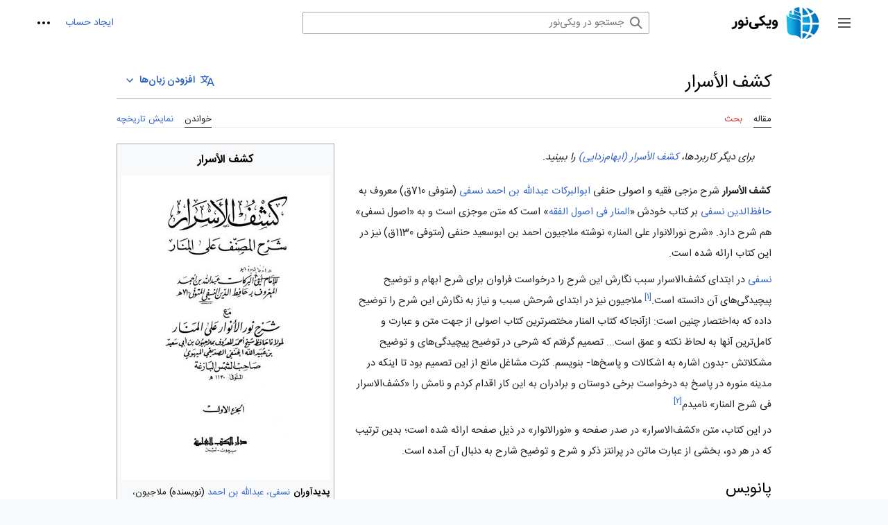

--- FILE ---
content_type: text/html; charset=UTF-8
request_url: https://fa.wikinoor.ir/wiki/%D9%83%D8%B4%D9%81_%D8%A7%D9%84%D8%A3%D8%B3%D8%B1%D8%A7%D8%B1
body_size: 11557
content:
<!DOCTYPE html>
<html class="client-nojs" lang="fa" dir="rtl">
<head>
<meta charset="UTF-8"/>
<title>كشف الأسرار - ویکی‌نور، دانشنامهٔ تخصصی</title>
<script>document.documentElement.className="client-js";RLCONF={"wgBreakFrames":false,"wgSeparatorTransformTable":[".\t,","٫\t٬"],"wgDigitTransformTable":["0\t1\t2\t3\t4\t5\t6\t7\t8\t9\t%","۰\t۱\t۲\t۳\t۴\t۵\t۶\t۷\t۸\t۹\t٪"],"wgDefaultDateFormat":"dmy","wgMonthNames":["","ژانویه","فوریه","مارس","آوریل","مه","ژوئن","ژوئیه","اوت","سپتامبر","اکتبر","نوامبر","دسامبر"],"wgRequestId":"3c067b220391d3c7d47767bf","wgCSPNonce":false,"wgCanonicalNamespace":"","wgCanonicalSpecialPageName":false,"wgNamespaceNumber":0,"wgPageName":"كشف_الأسرار","wgTitle":"كشف الأسرار","wgCurRevisionId":754757,"wgRevisionId":754757,"wgArticleId":64811,"wgIsArticle":true,"wgIsRedirect":false,"wgAction":"view","wgUserName":null,"wgUserGroups":["*"],"wgCategories":["الگوی دیگرکاربردها دارای پارامتر","مقالات بازبینی شده2 خرداد 1402",
"مقاله نوشته شده در تاریخ اردیبهشت 1402 توسط سید محمد رضا موسوی","مقاله بازبینی شده در تاریخ اردیبهشت 1402 توسط فریدون سبحانی","کتاب‌شناسی","اسلام، عرفان، غیره","فقه و اصول","اصول فقه (آثارکلی)","اصول فقه اهل سنت","اهل سنت قرن 1 - 8"],"wgPageContentLanguage":"fa","wgPageContentModel":"wikitext","wgRelevantPageName":"كشف_الأسرار","wgRelevantArticleId":64811,"wgIsProbablyEditable":false,"wgRelevantPageIsProbablyEditable":false,"wgRestrictionEdit":[],"wgRestrictionMove":[],"wgVisualEditor":{"pageLanguageCode":"fa","pageLanguageDir":"rtl","pageVariantFallbacks":"fa"},"wgMFDisplayWikibaseDescriptions":{"search":false,"nearby":false,"watchlist":false,"tagline":false},"wgVector2022PreviewPages":[],"wgPopupsFlags":4,"wgMediaViewerOnClick":true,"wgMediaViewerEnabledByDefault":true,"wgULSCurrentAutonym":"فارسی",
"wgEditSubmitButtonLabelPublish":false,"wgULSPosition":"interlanguage","wgULSisCompactLinksEnabled":true};RLSTATE={"skins.vector.user.styles":"ready","site.styles":"ready","user.styles":"ready","skins.vector.user":"ready","user":"ready","user.options":"loading","ext.cite.styles":"ready","mediawiki.ui.button":"ready","skins.vector.styles":"ready","skins.vector.icons":"ready","mediawiki.ui.icon":"ready","custom.styles":"ready","ext.visualEditor.desktopArticleTarget.noscript":"ready","ext.relatedArticles.styles":"ready","ext.uls.interlanguage":"ready"};RLPAGEMODULES=["ext.cite.ux-enhancements","site","mediawiki.page.ready","skins.vector.js","skins.vector.es6","ext.visualEditor.desktopArticleTarget.init","ext.visualEditor.targetLoader","mmv.head","mmv.bootstrap.autostart","ext.relatedArticles.readMore.bootstrap","ext.popups","ext.uls.compactlinks","ext.uls.interface"];</script>
<script>(RLQ=window.RLQ||[]).push(function(){mw.loader.implement("user.options@12s5i",function($,jQuery,require,module){mw.user.tokens.set({"patrolToken":"+\\","watchToken":"+\\","csrfToken":"+\\"});});});</script>
<link rel="stylesheet" href="/w/load.php?lang=fa&amp;modules=custom.styles%7Cext.cite.styles%7Cext.relatedArticles.styles%7Cext.uls.interlanguage%7Cext.visualEditor.desktopArticleTarget.noscript%7Cmediawiki.ui.button%2Cicon%7Cskins.vector.icons%2Cstyles&amp;only=styles&amp;skin=vector-2022"/>
<script async="" src="/w/load.php?lang=fa&amp;modules=startup&amp;only=scripts&amp;raw=1&amp;skin=vector-2022"></script>
<meta name="ResourceLoaderDynamicStyles" content=""/>
<link rel="stylesheet" href="/w/load.php?lang=fa&amp;modules=site.styles&amp;only=styles&amp;skin=vector-2022"/>
<meta name="generator" content="MediaWiki 1.39.0"/>
<meta name="referrer" content="origin"/>
<meta name="referrer" content="origin-when-crossorigin"/>
<meta name="referrer" content="origin-when-cross-origin"/>
<meta name="format-detection" content="telephone=no"/>
<meta property="og:image" content="https://fa.wikinoor.ir/w/images/NUR100932J1.jpg"/>
<meta property="og:image:width" content="1200"/>
<meta property="og:image:height" content="1755"/>
<meta property="og:image" content="https://fa.wikinoor.ir/w/images/NUR100932J1.jpg"/>
<meta property="og:image:width" content="800"/>
<meta property="og:image:height" content="1170"/>
<meta property="og:image" content="https://fa.wikinoor.ir/w/images/thumb/NUR100932J1.jpg/640px-NUR100932J1.jpg"/>
<meta property="og:image:width" content="640"/>
<meta property="og:image:height" content="936"/>
<meta name="google-site-verification" content="_qhAw2AnE5BiJkLbfTgwlFs19oyzQU83GIQv5t1ae2k"/>
<meta name="viewport" content="width=1000"/>
<link rel="icon" href="/static/favicon/wikinoor.ico"/>
<link rel="search" type="application/opensearchdescription+xml" href="/w/opensearch_desc.php" title="ویکی‌نور (fa)"/>
<link rel="EditURI" type="application/rsd+xml" href="https://fa.wikinoor.ir/w/api.php?action=rsd"/>
<link rel="license" href="https://www.noorsoft.org/"/>
<link rel="alternate" type="application/atom+xml" title="خوراک اتم برای ویکی‌نور" href="/w/index.php?title=%D9%88%DB%8C%DA%98%D9%87:%D8%AA%D8%BA%DB%8C%DB%8C%D8%B1%D8%A7%D8%AA_%D8%A7%D8%AE%DB%8C%D8%B1&amp;feed=atom"/>
<link rel="canonical" href="https://fa.wikinoor.ir/wiki/%D9%83%D8%B4%D9%81_%D8%A7%D9%84%D8%A3%D8%B3%D8%B1%D8%A7%D8%B1"/>
<!-- Matomo -->
<script>
var _paq = window._paq = window._paq || [];
/* tracker methods like "setCustomDimension" should be called before "trackPageView" */
_paq.push(['trackPageView']);
_paq.push(['enableLinkTracking']);
(function() {
    var u="//analytics.crcis.ir/";
    _paq.push(['setTrackerUrl', u+'matomo.php']);
    _paq.push(['setSiteId', '187']);
    var d=document, g=d.createElement('script'), s=d.getElementsByTagName('script')[0];
    g.async=true; g.src=u+'matomo.js'; s.parentNode.insertBefore(g,s);
})();
</script>
<!-- End Matomo Code -->
</head>
<body class="skin-vector skin-vector-search-vue mediawiki rtl sitedir-rtl mw-hide-empty-elt ns-0 ns-subject page-كشف_الأسرار rootpage-كشف_الأسرار skin-vector-2022 action-view vector-feature-language-in-header-enabled vector-feature-language-in-main-page-header-disabled vector-feature-language-alert-in-sidebar-disabled vector-feature-sticky-header-disabled vector-feature-sticky-header-edit-disabled vector-feature-table-of-contents-disabled vector-feature-visual-enhancement-next-disabled"><div class="mw-page-container">
	<span id="top-page"></span>
	<a class="mw-jump-link" href="#content">پرش به محتوا</a>
	<div class="mw-page-container-inner">
		<input
			type="checkbox"
			id="mw-sidebar-checkbox"
			class="mw-checkbox-hack-checkbox"
			>
		<header class="mw-header">
			<div class="mw-header-aside">
			<label
				id="mw-sidebar-button"
				class="mw-checkbox-hack-button mw-ui-icon mw-ui-button mw-ui-quiet mw-ui-icon-element"
				for="mw-sidebar-checkbox"
				role="button"
				aria-controls="mw-panel"
				data-event-name="ui.sidebar"
				tabindex="0"
				title="منوی اصلی">
				<span>جمع و باز کردن نوار کناری</span>
			</label>
			
<a href="/wiki/%D8%B5%D9%81%D8%AD%D9%87%D9%94_%D8%A7%D8%B5%D9%84%DB%8C" class="mw-logo">
	<img class="mw-logo-icon" src="/static/images/icons/wikinoor.png" alt=""
		aria-hidden="true" height="50" width="50">
	<span class="mw-logo-container">
		<img class="mw-logo-wordmark" alt="ویکی‌نور"
			src="/static/images/wikinoor-wordmark-fa.png" style="width: 9.375em; height: 1.5625em;">
	</span>
</a>

			</div>
			<div class="mw-header-content">
			
<div id="p-search" role="search" class="vector-search-box-vue  vector-search-box-collapses  vector-search-box-show-thumbnail vector-search-box-auto-expand-width vector-search-box">
	<a href="/wiki/%D9%88%DB%8C%DA%98%D9%87:%D8%AC%D8%B3%D8%AA%D8%AC%D9%88"
	
		
		
		
		title="جستجو در ویکی‌نور [f]"
		accesskey="f"
		class="mw-ui-button mw-ui-quiet mw-ui-icon mw-ui-icon-element mw-ui-icon-wikimedia-search search-toggle">
		<span>جستجو</span>
	</a>
	
	<div>
		<form action="/w/index.php" id="searchform"
			class="vector-search-box-form">
			<div id="simpleSearch"
				class="vector-search-box-inner"
				 data-search-loc="header-moved">
				<input class="vector-search-box-input"
					 type="search" name="search" placeholder="جستجو در ویکی‌نور" aria-label="جستجو در ویکی‌نور" autocapitalize="sentences" title="جستجو در ویکی‌نور [f]" accesskey="f" id="searchInput"
				>
				<input type="hidden" name="title" value="ویژه:جستجو">
				<input id="mw-searchButton"
					 class="searchButton mw-fallbackSearchButton" type="submit" name="fulltext" title="صفحه‌ها را برای این متن جستجو کن" value="جستجو">
				<input id="searchButton"
					 class="searchButton" type="submit" name="go" title="در صورت امکان به صفحه‌ای با همین نام برو" value="برو">
			</div>
		</form>
	</div>
</div>

			<nav class="vector-user-links" aria-label="ابزارهای شخصی" role="navigation" >
	

<div id="p-vector-user-menu-overflow" class="vector-menu mw-portlet mw-portlet-vector-user-menu-overflow vector-user-menu-overflow"  >
	<div class="vector-menu-content">
		
		<ul class="vector-menu-content-list"><li id="pt-createaccount-2" class="user-links-collapsible-item mw-list-item"><a href="https://accounts.inoor.ir/Account/actionbyclient?actiontype=Register&amp;ClientId=fa.wikinoor.ir&amp;language=fa&amp;ReturnUrl=https://fa.wikinoor.ir/w/index.php?title=Special:UserLogin" title="از شما دعوت می‌شود که یک حساب ایجاد کنید و وارد شوید؛ هرچند که این کار اختیاری است."><span>ایجاد حساب</span></a></li></ul>
		
	</div>
</div>

	

<div id="p-personal" class="vector-menu mw-portlet mw-portlet-personal vector-user-menu vector-user-menu-logged-out vector-menu-dropdown"  title="گزینه‌های بیشتر" >
	<input type="checkbox"
		id="p-personal-checkbox"
		role="button"
		aria-haspopup="true"
		data-event-name="ui.dropdown-p-personal"
		class="vector-menu-checkbox"
		
		
	/>
	<label
		id="p-personal-label"
		for="p-personal-checkbox"
		class="vector-menu-heading mw-ui-button mw-ui-quiet mw-ui-icon mw-ui-icon-element mw-ui-icon-ellipsis mw-ui-icon-wikimedia-ellipsis"
		
	>
		<span class="vector-menu-heading-label">ابزارهای شخصی</span>
	</label>
	<div class="vector-menu-content">
		<div class="vector-user-menu-create-account"><a href="https://accounts.inoor.ir/Account/actionbyclient?actiontype=Register&amp;ClientId=fa.wikinoor.ir&amp;language=fa&amp;ReturnUrl=https://fa.wikinoor.ir/w/index.php?title=Special:UserLogin" class="vector-menu-content-item user-links-collapsible-item" title="از شما دعوت می‌شود که یک حساب ایجاد کنید و وارد شوید؛ هرچند که این کار اختیاری است."><span class="mw-ui-icon mw-ui-icon-userAdd mw-ui-icon-wikimedia-userAdd"></span> <span>ایجاد حساب</span></a></div>
<div class="vector-user-menu-login"><a href="/w/index.php?title=%D9%88%DB%8C%DA%98%D9%87:%D9%88%D8%B1%D9%88%D8%AF_%D8%A8%D9%87_%D8%B3%D8%A7%D9%85%D8%A7%D9%86%D9%87&amp;returnto=%D9%83%D8%B4%D9%81+%D8%A7%D9%84%D8%A3%D8%B3%D8%B1%D8%A7%D8%B1" class="vector-menu-content-item vector-menu-content-item-login" title="توصیه می‌شود که به سامانه وارد شوید، گرچه اجباری نیست [o]" accesskey="o"><span class="mw-ui-icon mw-ui-icon-logIn mw-ui-icon-wikimedia-logIn"></span> <span>ورود</span></a></div>

		<ul class="vector-menu-content-list"></ul>
		
	</div>
</div>

</nav>

			</div>
		</header>
		<div class="vector-sidebar-container vector-sidebar-container-no-toc">
			<div id="mw-navigation">
				

<nav id="mw-panel" class="mw-sidebar" aria-label="وبگاه" role="navigation">
	

<div id="p-navigation" class="vector-menu mw-portlet mw-portlet-navigation vector-menu-portal portal"  >
	<div
		id="p-navigation-label"
		class="vector-menu-heading "
		
	>
		<span class="vector-menu-heading-label">ناوبری</span>
	</div>
	<div class="vector-menu-content">
		
		<ul class="vector-menu-content-list"><li id="n-mainpage-description" class="mw-list-item"><a href="/wiki/%D8%B5%D9%81%D8%AD%D9%87%D9%94_%D8%A7%D8%B5%D9%84%DB%8C" title="مشاهدهٔ صفحهٔ اصلی [z]" accesskey="z"><span>صفحهٔ اصلی</span></a></li><li id="n-recentchanges" class="mw-list-item"><a href="/wiki/%D9%88%DB%8C%DA%98%D9%87:%D8%AA%D8%BA%DB%8C%DB%8C%D8%B1%D8%A7%D8%AA_%D8%A7%D8%AE%DB%8C%D8%B1" title="فهرستی از تغییرات اخیر ویکی [r]" accesskey="r"><span>تغییرات اخیر</span></a></li><li id="n-randompage" class="mw-list-item"><a href="/wiki/%D9%88%DB%8C%DA%98%D9%87:%D8%B5%D9%81%D8%AD%D9%87%D9%94_%D8%AA%D8%B5%D8%A7%D8%AF%D9%81%DB%8C" title="آوردن یک صفحهٔ تصادفی [x]" accesskey="x"><span>مقالهٔ تصادفی</span></a></li></ul>
		
	</div>
</div>

	
	

<div id="p-پایگاه‌های_ما" class="vector-menu mw-portlet mw-portlet-پایگاه‌های_ما vector-menu-portal portal"  >
	<div
		id="p-پایگاه‌های_ما-label"
		class="vector-menu-heading "
		
	>
		<span class="vector-menu-heading-label">پایگاه‌های ما</span>
	</div>
	<div class="vector-menu-content">
		
		<ul class="vector-menu-content-list"><li id="n-پایگاه-جامع-قرآنی" class="mw-list-item"><a href="https://quran.inoor.ir" rel="nofollow"><span>پایگاه جامع قرآنی</span></a></li><li id="n-پایگاه-جامع-امیرالمؤمنین(ع)" class="mw-list-item"><a href="https://imamali.inoor.ir" rel="nofollow"><span>پایگاه جامع امیرالمؤمنین(ع)</span></a></li><li id="n-جامع‌-الاحادیث" class="mw-list-item"><a href="http://www.noorhadith.ir" rel="nofollow"><span>جامع‌ الاحادیث</span></a></li><li id="n-نور-مگز" class="mw-list-item"><a href="http://www.noormags.ir" rel="nofollow"><span>نور مگز</span></a></li><li id="n-نور-لایب" class="mw-list-item"><a href="http://www.noorlib.ir" rel="nofollow"><span>نور لایب</span></a></li></ul>
		
	</div>
</div>


<div id="p-tb" class="vector-menu mw-portlet mw-portlet-tb vector-menu-portal portal"  >
	<div
		id="p-tb-label"
		class="vector-menu-heading "
		
	>
		<span class="vector-menu-heading-label">ابزارها</span>
	</div>
	<div class="vector-menu-content">
		
		<ul class="vector-menu-content-list"><li id="t-whatlinkshere" class="mw-list-item"><a href="/wiki/%D9%88%DB%8C%DA%98%D9%87:%D9%BE%DB%8C%D9%88%D9%86%D8%AF_%D8%A8%D9%87_%D8%A7%DB%8C%D9%86_%D8%B5%D9%81%D8%AD%D9%87/%D9%83%D8%B4%D9%81_%D8%A7%D9%84%D8%A3%D8%B3%D8%B1%D8%A7%D8%B1" title="فهرست همهٔ صفحه‌هایی که به این صفحه پیوند می‌دهند [j]" accesskey="j"><span>پیوندها به این صفحه</span></a></li><li id="t-recentchangeslinked" class="mw-list-item"><a href="/wiki/%D9%88%DB%8C%DA%98%D9%87:%D8%AA%D8%BA%DB%8C%DB%8C%D8%B1%D8%A7%D8%AA_%D9%85%D8%B1%D8%AA%D8%A8%D8%B7/%D9%83%D8%B4%D9%81_%D8%A7%D9%84%D8%A3%D8%B3%D8%B1%D8%A7%D8%B1" rel="nofollow" title="تغییرات اخیر صفحه‌هایی که این صفحه به آن‌ها پیوند دارد [k]" accesskey="k"><span>تغییرات مرتبط</span></a></li><li id="t-specialpages" class="mw-list-item"><a href="/wiki/%D9%88%DB%8C%DA%98%D9%87:%D8%B5%D9%81%D8%AD%D9%87%E2%80%8C%D9%87%D8%A7%DB%8C_%D9%88%DB%8C%DA%98%D9%87" title="فهرستی از همهٔ صفحه‌های ویژه [q]" accesskey="q"><span>صفحه‌های ویژه</span></a></li><li id="t-print" class="mw-list-item"><a href="javascript:print();" rel="alternate" title="نسخهٔ قابل چاپ این صفحه [p]" accesskey="p"><span>نسخهٔ قابل چاپ</span></a></li><li id="t-permalink" class="mw-list-item"><a href="/w/index.php?title=%D9%83%D8%B4%D9%81_%D8%A7%D9%84%D8%A3%D8%B3%D8%B1%D8%A7%D8%B1&amp;oldid=754757" title="پیوند پایدار به این نسخه از این صفحه"><span>پیوند پایدار</span></a></li><li id="t-info" class="mw-list-item"><a href="/w/index.php?title=%D9%83%D8%B4%D9%81_%D8%A7%D9%84%D8%A3%D8%B3%D8%B1%D8%A7%D8%B1&amp;action=info" title="اطلاعات بیشتر دربارهٔ این صفحه"><span>اطلاعات صفحه</span></a></li><li id="t-cite" class="mw-list-item"><a href="/w/index.php?title=%D9%88%DB%8C%DA%98%D9%87:%DB%8C%D8%A7%D8%AF%DA%A9%D8%B1%D8%AF&amp;page=%D9%83%D8%B4%D9%81_%D8%A7%D9%84%D8%A3%D8%B3%D8%B1%D8%A7%D8%B1&amp;id=754757&amp;wpFormIdentifier=titleform" title="اطلاعات در خصوص چگونگی یادکرد این صفحه"><span>یادکرد این صفحه</span></a></li></ul>
		
	</div>
</div>

	
</nav>

			</div>
		</div>
		<div class="vector-sitenotice-container">
			<div id="siteNotice"></div>
		</div>
		<input type="checkbox" id="vector-toc-collapsed-checkbox" class="mw-checkbox-hack-checkbox">
		<div class="mw-table-of-contents-container">
			<div class="vector-sticky-toc-container mw-sticky-header-element">
				
			</div>
		</div>
		<div class="mw-content-container">
			<main id="content" class="mw-body" role="main">
				<a id="top"></a>
				<header class="mw-body-header">
				            
            
            <div id="p-lang-btn" class="vector-menu mw-portlet mw-portlet-lang vector-menu-dropdown"  >
            	<input type="checkbox"
            		id="p-lang-btn-checkbox"
            		role="button"
            		aria-haspopup="true"
            		data-event-name="ui.dropdown-p-lang-btn"
            		class="vector-menu-checkbox  mw-interlanguage-selector "
            		aria-label="این مقاله فقط به این زبان وجود دارد. مقاله را برای زبان‌های دیگر اضافه کنید."
            		
            	/>
            	<label
            		id="p-lang-btn-label"
            		for="p-lang-btn-checkbox"
            		class="vector-menu-heading mw-ui-progressive mw-portlet-lang-heading-0 mw-ui-button mw-ui-quiet"
            		
            	>
            		<span class="mw-ui-icon mw-ui-icon-language-progressive mw-ui-icon-wikimedia-language-progressive"></span><span class="vector-menu-heading-label">افزودن زبان‌ها</span>
            	</label>
            	<div class="vector-menu-content">
            		
            		<ul class="vector-menu-content-list"></ul>
            		<div class="after-portlet after-portlet-lang"><span class="uls-after-portlet-link"></span></div>
            	</div>
            </div>

				
				    <h1 id="firstHeading" class="firstHeading mw-first-heading"><span class="mw-page-title-main">كشف الأسرار</span></h1>
				</header>
				<nav class="vector-article-toolbar" aria-label="ابزارها"
					role="navigation">
					<div class="mw-article-toolbar-container">
						<div id="left-navigation">
							

<div id="p-associated-pages" class="vector-menu mw-portlet mw-portlet-associated-pages vector-menu-tabs"  >
	<div class="vector-menu-content">
		
		<ul class="vector-menu-content-list"><li id="ca-nstab-main" class="selected mw-list-item"><a href="/wiki/%D9%83%D8%B4%D9%81_%D8%A7%D9%84%D8%A3%D8%B3%D8%B1%D8%A7%D8%B1" title="دیدن صفحهٔ محتویات [c]" accesskey="c"><span>مقاله</span></a></li><li id="ca-talk" class="new mw-list-item"><a href="/w/index.php?title=%D8%A8%D8%AD%D8%AB:%D9%83%D8%B4%D9%81_%D8%A7%D9%84%D8%A3%D8%B3%D8%B1%D8%A7%D8%B1&amp;action=edit&amp;redlink=1" rel="discussion" title="گفتگو پیرامون محتوای صفحه (صفحه وجود ندارد) [t]" accesskey="t"><span>بحث</span></a></li></ul>
		
	</div>
</div>

							

<div id="p-variants" class="vector-menu mw-portlet mw-portlet-variants emptyPortlet vector-menu-dropdown"  >
	<input type="checkbox"
		id="p-variants-checkbox"
		role="button"
		aria-haspopup="true"
		data-event-name="ui.dropdown-p-variants"
		class="vector-menu-checkbox"
		aria-label="تغییر گونهٔ زبان"
		
	/>
	<label
		id="p-variants-label"
		for="p-variants-checkbox"
		class="vector-menu-heading "
		
	>
		<span class="vector-menu-heading-label">فارسی</span>
	</label>
	<div class="vector-menu-content">
		
		<ul class="vector-menu-content-list"></ul>
		
	</div>
</div>

						</div>
						<div id="right-navigation" class="vector-collapsible ">
							

<div id="p-views" class="vector-menu mw-portlet mw-portlet-views vector-menu-tabs"  >
	<div class="vector-menu-content">
		
		<ul class="vector-menu-content-list"><li id="ca-view" class="selected mw-list-item"><a href="/wiki/%D9%83%D8%B4%D9%81_%D8%A7%D9%84%D8%A3%D8%B3%D8%B1%D8%A7%D8%B1"><span>خواندن</span></a></li><li id="ca-history" class="mw-list-item"><a href="/w/index.php?title=%D9%83%D8%B4%D9%81_%D8%A7%D9%84%D8%A3%D8%B3%D8%B1%D8%A7%D8%B1&amp;action=history" title="نسخه‌های پیشین این صفحه [h]" accesskey="h"><span>نمایش تاریخچه</span></a></li></ul>
		
	</div>
</div>

							

<div id="p-cactions" class="vector-menu mw-portlet mw-portlet-cactions emptyPortlet vector-menu-dropdown vector-has-collapsible-items"  title="گزینه‌های بیشتر" >
	<input type="checkbox"
		id="p-cactions-checkbox"
		role="button"
		aria-haspopup="true"
		data-event-name="ui.dropdown-p-cactions"
		class="vector-menu-checkbox"
		
		
	/>
	<label
		id="p-cactions-label"
		for="p-cactions-checkbox"
		class="vector-menu-heading "
		
	>
		<span class="vector-menu-heading-label">بیشتر</span>
	</label>
	<div class="vector-menu-content">
		
		<ul class="vector-menu-content-list"><li id="ca-more-view" class="selected vector-more-collapsible-item mw-list-item"><a href="/wiki/%D9%83%D8%B4%D9%81_%D8%A7%D9%84%D8%A3%D8%B3%D8%B1%D8%A7%D8%B1"><span>خواندن</span></a></li><li id="ca-more-history" class="vector-more-collapsible-item mw-list-item"><a href="/w/index.php?title=%D9%83%D8%B4%D9%81_%D8%A7%D9%84%D8%A3%D8%B3%D8%B1%D8%A7%D8%B1&amp;action=history"><span>نمایش تاریخچه</span></a></li></ul>
		
	</div>
</div>

						</div>
					</div>
				</nav>
				<div id="bodyContent" class="vector-body" data-mw-ve-target-container>
					<div class="mw-body-subheader">
					        <div class="mw-indicators">
        </div>

					    <div id="siteSub" class="noprint">از ویکی‌نور</div>
					</div>
					
					
					
					<div id="mw-content-text" class="mw-body-content mw-content-rtl" lang="fa" dir="rtl"><div class="mw-parser-output"><style data-mw-deduplicate="TemplateStyles:r611898">.mw-parser-output .infobox-subbox{padding:0;border:none;margin:-3px;width:auto;min-width:100%;font-size:100%;clear:none;float:none;background-color:transparent}.mw-parser-output .infobox-3cols-child{margin:auto}.mw-parser-output .infobox .navbar{font-size:100%}body.skin-minerva .mw-parser-output .infobox-header,body.skin-minerva .mw-parser-output .infobox-subheader,body.skin-minerva .mw-parser-output .infobox-above,body.skin-minerva .mw-parser-output .infobox-title,body.skin-minerva .mw-parser-output .infobox-image,body.skin-minerva .mw-parser-output .infobox-full-data,body.skin-minerva .mw-parser-output .infobox-below{text-align:center}.mw-parser-output .infobox .infobox-navbar{display:none}</style><table class="infobox" style="font-size: 90%; line-height: unset;"><tbody><tr><th colspan="2" class="infobox-above" style="font-weight: bold;">كشف الأسرار</th></tr><tr><td colspan="2" class="infobox-image"><a href="/wiki/%D9%BE%D8%B1%D9%88%D9%86%D8%AF%D9%87:NUR100932J1.jpg" class="image"><img alt="كشف الأسرار" src="/w/images/thumb/NUR100932J1.jpg/300px-NUR100932J1.jpg" decoding="async" width="300" height="439" srcset="/w/images/thumb/NUR100932J1.jpg/450px-NUR100932J1.jpg 1.5x, /w/images/thumb/NUR100932J1.jpg/600px-NUR100932J1.jpg 2x" data-file-width="700" data-file-height="1024" /></a></td></tr><tr><th scope="row" class="infobox-label">پدیدآوران</th><td class="infobox-data"><a href="/wiki/%D9%86%D8%B3%D9%81%DB%8C%D8%8C_%D8%B9%D8%A8%D8%AF%D8%A7%D9%84%D9%84%D9%87_%D8%A8%D9%86_%D8%A7%D8%AD%D9%85%D8%AF" title="نسفی، عبدالله بن احمد">نسفی، عبدالله بن احمد</a> (نويسنده)
<a href="/w/index.php?title=%D9%85%D9%84%D8%A7%D8%AC%DB%8C%D9%88%D9%86%D8%8C_%D8%A7%D8%AD%D9%85%D8%AF_%D8%A8%D9%86_%D8%A7%D8%A8%DB%8C_%D8%B3%D8%B9%DB%8C%D8%AF&amp;action=edit&amp;redlink=1" class="new" title="ملاجیون، احمد بن ابی سعید (صفحه وجود ندارد)">ملاجیون، احمد بن ابی سعید</a> (شارح)</td></tr><tr><th scope="row" class="infobox-label">عنوان‌های دیگر</th><td class="infobox-data">شرح المصنف على المنار ** شرح‌ نور الأنوار علی‌ المنا‌ر</td></tr><tr><th scope="row" class="infobox-label">ناشر</th><td class="infobox-data">دار الکتب العلمية</td></tr><tr><th scope="row" class="infobox-label">مکان نشر</th><td class="infobox-data">لبنان - بیروت</td></tr><tr><th scope="row" class="infobox-label">سال نشر</th><td class="infobox-data">13سده</td></tr><tr><th scope="row" class="infobox-label">چاپ</th><td class="infobox-data">1</td></tr><tr><th scope="row" class="infobox-label">موضوع</th><td class="infobox-data">نسفی‌، عبدالله‌ بن‌ احمد،، ۷۱۰ ق‌. المنا‌ر - نقد و تفسیر  - اصول‌ فقه‌ حنفی‌ - قرن‌ ۷ق‌.</td></tr><tr><th scope="row" class="infobox-label">زبان</th><td class="infobox-data">عربی</td></tr><tr><th scope="row" class="infobox-label">تعداد جلد</th><td class="infobox-data">2</td></tr><tr><th scope="row" class="infobox-label">کد کنگره</th><td class="infobox-data"><div dir="ltr" class="mw-content-ltr">ن5 م802 155/8 BP</div></td></tr><tr><th scope="row" class="infobox-label">نورلایب</th><td class="infobox-data"><a href="https://noorlib.ir/book/view/100932" class="extiw" title="noorlib:100932">مطالعه و دانلود pdf</a></td></tr><tr><td colspan="2" class="infobox-navbar"><style data-mw-deduplicate="TemplateStyles:r629479">.mw-parser-output .hlist dl,.mw-parser-output .hlist ol,.mw-parser-output .hlist ul{margin:0;padding:0}.mw-parser-output .hlist dd,.mw-parser-output .hlist dt,.mw-parser-output .hlist li{margin:0;display:inline}.mw-parser-output .hlist.inline,.mw-parser-output .hlist.inline dl,.mw-parser-output .hlist.inline ol,.mw-parser-output .hlist.inline ul,.mw-parser-output .hlist dl dl,.mw-parser-output .hlist dl ol,.mw-parser-output .hlist dl ul,.mw-parser-output .hlist ol dl,.mw-parser-output .hlist ol ol,.mw-parser-output .hlist ol ul,.mw-parser-output .hlist ul dl,.mw-parser-output .hlist ul ol,.mw-parser-output .hlist ul ul{display:inline}.mw-parser-output .hlist .mw-empty-li{display:none}.mw-parser-output .hlist dt::after{content:": "}.mw-parser-output .hlist dd::after,.mw-parser-output .hlist li::after{content:" · ";font-weight:bold}.mw-parser-output .hlist dd:last-child::after,.mw-parser-output .hlist dt:last-child::after,.mw-parser-output .hlist li:last-child::after{content:none}.mw-parser-output .hlist dd dd:first-child::before,.mw-parser-output .hlist dd dt:first-child::before,.mw-parser-output .hlist dd li:first-child::before,.mw-parser-output .hlist dt dd:first-child::before,.mw-parser-output .hlist dt dt:first-child::before,.mw-parser-output .hlist dt li:first-child::before,.mw-parser-output .hlist li dd:first-child::before,.mw-parser-output .hlist li dt:first-child::before,.mw-parser-output .hlist li li:first-child::before{content:" (";font-weight:normal}.mw-parser-output .hlist dd dd:last-child::after,.mw-parser-output .hlist dd dt:last-child::after,.mw-parser-output .hlist dd li:last-child::after,.mw-parser-output .hlist dt dd:last-child::after,.mw-parser-output .hlist dt dt:last-child::after,.mw-parser-output .hlist dt li:last-child::after,.mw-parser-output .hlist li dd:last-child::after,.mw-parser-output .hlist li dt:last-child::after,.mw-parser-output .hlist li li:last-child::after{content:")";font-weight:normal}.mw-parser-output .hlist ol{counter-reset:listitem}.mw-parser-output .hlist ol>li{counter-increment:listitem}.mw-parser-output .hlist ol>li::before{content:" "counter(listitem)"\a0 "}.mw-parser-output .hlist dd ol>li:first-child::before,.mw-parser-output .hlist dt ol>li:first-child::before,.mw-parser-output .hlist li ol>li:first-child::before{content:" ("counter(listitem)"\a0 "}</style><style data-mw-deduplicate="TemplateStyles:r610079">.mw-parser-output .navbar{display:inline;font-size:88%;font-weight:normal}.mw-parser-output .navbar-collapse{float:right;text-align:right}.mw-parser-output .navbar-boxtext{word-spacing:0}.mw-parser-output .navbar ul{display:inline-block;white-space:nowrap;line-height:inherit}.mw-parser-output .navbar-brackets::before{margin-left:-0.125em;content:"[ "}.mw-parser-output .navbar-brackets::after{margin-right:-0.125em;content:" ]"}.mw-parser-output .navbar li{word-spacing:-0.125em}.mw-parser-output .navbar-mini abbr{font-variant:small-caps;border-bottom:none;text-decoration:none;cursor:inherit}.mw-parser-output .navbar-ct-full{font-size:114%;margin:0 7em}.mw-parser-output .navbar-ct-mini{font-size:114%;margin:0 4em}.mw-parser-output .infobox .navbar{font-size:100%}.mw-parser-output .navbox .navbar{display:block;font-size:100%}.mw-parser-output .navbox-title .navbar{float:right;text-align:right;margin-left:0.5em}.mw-parser-output .navbox-list-with-group,.mw-parser-output .navbox-list{text-align:right}</style><div class="navbar plainlinks hlist navbar-mini"><ul><li class="nv-view"><a href="/wiki/%D8%A7%D9%84%DA%AF%D9%88:%D8%AC%D8%B9%D8%A8%D9%87_%D8%A7%D8%B7%D9%84%D8%A7%D8%B9%D8%A7%D8%AA_%DA%A9%D8%AA%D8%A7%D8%A8" title="الگو:جعبه اطلاعات کتاب"><abbr title="View this template">v</abbr></a></li><li class="nv-talk"><a href="/wiki/%D8%A8%D8%AD%D8%AB_%D8%A7%D9%84%DA%AF%D9%88:%D8%AC%D8%B9%D8%A8%D9%87_%D8%A7%D8%B7%D9%84%D8%A7%D8%B9%D8%A7%D8%AA_%DA%A9%D8%AA%D8%A7%D8%A8" title="بحث الگو:جعبه اطلاعات کتاب"><abbr title="Discuss this template">t</abbr></a></li><li class="nv-edit"><a rel="nofollow" class="external text" href="https://fa.wikinoor.ir/w/index.php?title=%D8%A7%D9%84%DA%AF%D9%88:%D8%AC%D8%B9%D8%A8%D9%87_%D8%A7%D8%B7%D9%84%D8%A7%D8%B9%D8%A7%D8%AA_%DA%A9%D8%AA%D8%A7%D8%A8&amp;action=edit"><abbr title="Edit this template">e</abbr></a></li></ul></div></td></tr></tbody></table>
<div class="dablink">برای دیگر کاربردها، <a href="/wiki/%D9%83%D8%B4%D9%81_%D8%A7%D9%84%D8%A3%D8%B3%D8%B1%D8%A7%D8%B1_(%D8%A7%D8%A8%D9%87%D8%A7%D9%85%E2%80%8C%D8%B2%D8%AF%D8%A7%DB%8C%DB%8C)" title="كشف الأسرار (ابهام‌زدایی)">كشف الأسرار (ابهام‌زدایی)</a> را ببینید.</div>
<p><b>كشف الأسرار</b> شرح مزجی فقیه و اصولی حنفی <a href="/wiki/%D9%86%D8%B3%D9%81%DB%8C%D8%8C_%D8%B9%D8%A8%D8%AF%D8%A7%D9%84%D9%84%D9%87_%D8%A8%D9%86_%D8%A7%D8%AD%D9%85%D8%AF" title="نسفی، عبدالله بن احمد">ابوالبرکات عبدالله بن احمد نسفی</a> (متوفی 710ق) معروف به <a href="/wiki/%D9%86%D8%B3%D9%81%DB%8C%D8%8C_%D8%B9%D8%A8%D8%AF%D8%A7%D9%84%D9%84%D9%87_%D8%A8%D9%86_%D8%A7%D8%AD%D9%85%D8%AF" title="نسفی، عبدالله بن احمد">حافظ‌الدین نسفی</a> بر کتاب خودش «<a href="/wiki/%D9%85%D8%AA%D9%86_%D8%A7%D9%84%D9%85%D9%86%D8%A7%D8%B1_%D9%81%D9%8A_%D8%A3%D8%B5%D9%88%D9%84_%D8%A7%D9%84%D9%81%D9%82%D9%87" title="متن المنار في أصول الفقه">المنار فی اصول الفقه</a>» است که متن موجزی است و به «اصول نسفی» هم شرح دارد. «<a href="/w/index.php?title=%D8%B4%D8%B1%D8%AD_%D9%86%D9%88%D8%B1%D8%A7%D9%84%D8%A7%D9%86%D9%88%D8%A7%D8%B1_%D8%B9%D9%84%DB%8C_%D8%A7%D9%84%D9%85%D9%86%D8%A7%D8%B1&amp;action=edit&amp;redlink=1" class="new" title="شرح نورالانوار علی المنار (صفحه وجود ندارد)">شرح نورالانوار علی المنار</a>» نوشته <a href="/w/index.php?title=%D9%85%D9%84%D8%A7%D8%AC%DB%8C%D9%88%D9%86%D8%8C_%D8%A7%D8%AD%D9%85%D8%AF_%D8%A8%D9%86_%D8%A7%D8%A8%DB%8C_%D8%B3%D8%B9%DB%8C%D8%AF&amp;action=edit&amp;redlink=1" class="new" title="ملاجیون، احمد بن ابی سعید (صفحه وجود ندارد)">ملاجیون احمد بن ابوسعید حنفی</a> (متوفی 1130ق) نیز در این کتاب ارائه شده است.
</p><p><a href="/wiki/%D9%86%D8%B3%D9%81%DB%8C%D8%8C_%D8%B9%D8%A8%D8%AF%D8%A7%D9%84%D9%84%D9%87_%D8%A8%D9%86_%D8%A7%D8%AD%D9%85%D8%AF" title="نسفی، عبدالله بن احمد">نسفی</a> در ابتدای کشف‌الاسرار سبب نگارش این شرح را درخواست فراوان برای شرح ابهام و توضیح پیچیدگی‌های آن دانسته است.<sup id="cite_ref-1" class="reference"><a href="#cite_note-1">&#91;۱&#93;</a></sup>‏ <a href="/w/index.php?title=%D9%85%D9%84%D8%A7%D8%AC%DB%8C%D9%88%D9%86%D8%8C_%D8%A7%D8%AD%D9%85%D8%AF_%D8%A8%D9%86_%D8%A7%D8%A8%DB%8C_%D8%B3%D8%B9%DB%8C%D8%AF&amp;action=edit&amp;redlink=1" class="new" title="ملاجیون، احمد بن ابی سعید (صفحه وجود ندارد)">ملاجیون</a> نیز در ابتدای شرحش سبب و نیاز به نگارش این شرح را توضیح داده که به‌اختصار چنین است: ازآنجاکه کتاب المنار مختصرترین کتاب اصولی از جهت متن و عبارت و کامل‌ترین آنها به لحاظ نکته و عمق است... تصمیم گرفتم که شرحی در توضیح پیچیدگی‌های و توضیح مشکلاتش -بدون اشاره به اشکالات و پاسخ‌ها- بنویسم. کثرت مشاغل مانع از این تصمیم بود تا اینکه در مدینه منوره در پاسخ به درخواست برخی دوستان و برادران به این کار اقدام کردم و نامش را «کشف‌الاسرار فی شرح المنار» نامیدم<sup id="cite_ref-2" class="reference"><a href="#cite_note-2">&#91;۲&#93;</a></sup>‏
</p><p>در این کتاب، متن «کشف‌الاسرار» در صدر صفحه و «نورالانوار» در ذیل صفحه ارائه شده است؛ بدین ترتیب که در هر دو، بخشی از عبارت ماتن در پرانتز ذکر و شرح و توضیح شارح به دنبال آن آمده است.
</p>
<h2><span id=".D9.BE.D8.A7.D9.86.D9.88.DB.8C.D8.B3"></span><span class="mw-headline" id="پانویس">پانویس</span></h2>
<div class="mw-references-wrap"><ol class="references">
<li id="cite_note-1"><span class="mw-cite-backlink"><a href="#cite_ref-1">↑</a></span> <span class="reference-text">ر.ک: متن کتاب، ص4، صدر صفحه</span>
</li>
<li id="cite_note-2"><span class="mw-cite-backlink"><a href="#cite_ref-2">↑</a></span> <span class="reference-text">ر.ک: همان، ص4-3، ذیل صفحه</span>
</li>
</ol></div>
<h2><span id=".D9.85.D9.86.D8.A7.D8.A8.D8.B9_.D9.85.D9.82.D8.A7.D9.84.D9.87"></span><span class="mw-headline" id="منابع_مقاله">منابع مقاله</span></h2>
<p>متن کتاب.
</p><p><br />
</p>
<h2><span id=".D9.88.D8.A7.D8.A8.D8.B3.D8.AA.D9.87.E2.80.8C.D9.87.D8.A7"></span><span class="mw-headline" id="وابسته‌ها">وابسته‌ها</span></h2>
<style data-mw-deduplicate="TemplateStyles:r611317">.mw-parser-output .wn-list{max-height:300px;overflow:auto;font-size:90%;background:#f5faff}.mw-parser-output .wn-list div:nth-child(1){background:#f5faff;padding:10px 20px;column-width:320px}@media screen and (max-width:719px){.mw-parser-output .wn-list{max-height:none;overflow:auto}.mw-parser-output .wn-list div:nth-child(1){background:none;padding:0px 10px;column-width:320px}}</style><div class="wn-list"><div></div></div>
<!-- 
NewPP limit report
Cached time: 20251001023115
Cache expiry: 86400
Reduced expiry: false
Complications: []
CPU time usage: 0.127 seconds
Real time usage: 0.293 seconds
Preprocessor visited node count: 460/1000000
Post‐expand include size: 9116/2097152 bytes
Template argument size: 1072/2097152 bytes
Highest expansion depth: 9/100
Expensive parser function count: 1/100
Unstrip recursion depth: 0/20
Unstrip post‐expand size: 5424/5000000 bytes
Lua time usage: 0.130/7 seconds
Lua virtual size: 5869568/52428800 bytes
Lua estimated memory usage: 0 bytes
-->
<!--
Transclusion expansion time report (%,ms,calls,template)
100.00%  279.932      1 -total
 87.43%  244.732      1 الگو:جعبه_اطلاعات_کتاب
 86.53%  242.233      1 الگو:Infobox
  6.67%   18.685      1 الگو:کاربردهای_دیگر
  3.43%    9.613      1 الگو:وابسته‌ها
  2.92%    8.171      2 الگو:Str_endswith
  1.75%    4.895      1 الگو:درباره۲
  1.52%    4.252      1 الگو:پایان_چپ‌چین
  1.06%    2.963      1 الگو:Main_other
  0.86%    2.420      1 الگو:سرنویس
-->

<!-- Saved in parser cache with key fawiki:pcache:idhash:64811-0!canonical and timestamp 20251001023115 and revision id 754757.
 -->
</div>
<div class="printfooter" data-nosnippet="">برگرفته از «<a dir="ltr" href="https://fa.wikinoor.ir/w/index.php?title=كشف_الأسرار&amp;oldid=754757">https://fa.wikinoor.ir/w/index.php?title=كشف_الأسرار&amp;oldid=754757</a>»</div></div>
					<div id="catlinks" class="catlinks" data-mw="interface"><div id="mw-normal-catlinks" class="mw-normal-catlinks"><a href="/wiki/%D9%88%DB%8C%DA%98%D9%87:%D8%B1%D8%AF%D9%87%E2%80%8C%D9%87%D8%A7" title="ویژه:رده‌ها">رده‌ها</a>: <ul><li><a href="/wiki/%D8%B1%D8%AF%D9%87:%DA%A9%D8%AA%D8%A7%D8%A8%E2%80%8C%D8%B4%D9%86%D8%A7%D8%B3%DB%8C" title="رده:کتاب‌شناسی">کتاب‌شناسی</a></li><li><a href="/wiki/%D8%B1%D8%AF%D9%87:%D8%A7%D8%B3%D9%84%D8%A7%D9%85%D8%8C_%D8%B9%D8%B1%D9%81%D8%A7%D9%86%D8%8C_%D8%BA%DB%8C%D8%B1%D9%87" title="رده:اسلام، عرفان، غیره">اسلام، عرفان، غیره</a></li><li><a href="/wiki/%D8%B1%D8%AF%D9%87:%D9%81%D9%82%D9%87_%D9%88_%D8%A7%D8%B5%D9%88%D9%84" title="رده:فقه و اصول">فقه و اصول</a></li><li><a href="/wiki/%D8%B1%D8%AF%D9%87:%D8%A7%D8%B5%D9%88%D9%84_%D9%81%D9%82%D9%87_(%D8%A2%D8%AB%D8%A7%D8%B1%DA%A9%D9%84%DB%8C)" title="رده:اصول فقه (آثارکلی)">اصول فقه (آثارکلی)</a></li><li><a href="/wiki/%D8%B1%D8%AF%D9%87:%D8%A7%D8%B5%D9%88%D9%84_%D9%81%D9%82%D9%87_%D8%A7%D9%87%D9%84_%D8%B3%D9%86%D8%AA" title="رده:اصول فقه اهل سنت">اصول فقه اهل سنت</a></li><li><a href="/w/index.php?title=%D8%B1%D8%AF%D9%87:%D8%A7%D9%87%D9%84_%D8%B3%D9%86%D8%AA_%D9%82%D8%B1%D9%86_1_-_8&amp;action=edit&amp;redlink=1" class="new" title="رده:اهل سنت قرن 1 - 8 (صفحه وجود ندارد)">اهل سنت قرن 1 - 8</a></li></ul></div><div id="mw-hidden-catlinks" class="mw-hidden-catlinks mw-hidden-cats-hidden">رده‌های پنهان: <ul><li><a href="/wiki/%D8%B1%D8%AF%D9%87:%D8%A7%D9%84%DA%AF%D9%88%DB%8C_%D8%AF%DB%8C%DA%AF%D8%B1%DA%A9%D8%A7%D8%B1%D8%A8%D8%B1%D8%AF%D9%87%D8%A7_%D8%AF%D8%A7%D8%B1%D8%A7%DB%8C_%D9%BE%D8%A7%D8%B1%D8%A7%D9%85%D8%AA%D8%B1" title="رده:الگوی دیگرکاربردها دارای پارامتر">الگوی دیگرکاربردها دارای پارامتر</a></li><li><a href="/wiki/%D8%B1%D8%AF%D9%87:%D9%85%D9%82%D8%A7%D9%84%D8%A7%D8%AA_%D8%A8%D8%A7%D8%B2%D8%A8%DB%8C%D9%86%DB%8C_%D8%B4%D8%AF%D9%872_%D8%AE%D8%B1%D8%AF%D8%A7%D8%AF_1402" title="رده:مقالات بازبینی شده2 خرداد 1402">مقالات بازبینی شده2 خرداد 1402</a></li><li><a href="/wiki/%D8%B1%D8%AF%D9%87:%D9%85%D9%82%D8%A7%D9%84%D9%87_%D9%86%D9%88%D8%B4%D8%AA%D9%87_%D8%B4%D8%AF%D9%87_%D8%AF%D8%B1_%D8%AA%D8%A7%D8%B1%DB%8C%D8%AE_%D8%A7%D8%B1%D8%AF%DB%8C%D8%A8%D9%87%D8%B4%D8%AA_1402_%D8%AA%D9%88%D8%B3%D8%B7_%D8%B3%DB%8C%D8%AF_%D9%85%D8%AD%D9%85%D8%AF_%D8%B1%D8%B6%D8%A7_%D9%85%D9%88%D8%B3%D9%88%DB%8C" title="رده:مقاله نوشته شده در تاریخ اردیبهشت 1402 توسط سید محمد رضا موسوی">مقاله نوشته شده در تاریخ اردیبهشت 1402 توسط سید محمد رضا موسوی</a></li><li><a href="/wiki/%D8%B1%D8%AF%D9%87:%D9%85%D9%82%D8%A7%D9%84%D9%87_%D8%A8%D8%A7%D8%B2%D8%A8%DB%8C%D9%86%DB%8C_%D8%B4%D8%AF%D9%87_%D8%AF%D8%B1_%D8%AA%D8%A7%D8%B1%DB%8C%D8%AE_%D8%A7%D8%B1%D8%AF%DB%8C%D8%A8%D9%87%D8%B4%D8%AA_1402_%D8%AA%D9%88%D8%B3%D8%B7_%D9%81%D8%B1%DB%8C%D8%AF%D9%88%D9%86_%D8%B3%D8%A8%D8%AD%D8%A7%D9%86%DB%8C" title="رده:مقاله بازبینی شده در تاریخ اردیبهشت 1402 توسط فریدون سبحانی">مقاله بازبینی شده در تاریخ اردیبهشت 1402 توسط فریدون سبحانی</a></li></ul></div></div>
				</div>
			</main>
			<div id='mw-data-after-content'>
	<div class="read-more-container"></div>
</div>

		</div>
		<div class="mw-footer-container">
			
<footer id="footer" class="mw-footer" role="contentinfo" >
	<ul id="footer-info">
	<li id="footer-info-lastmod"> این صفحه آخرین‌بار در ‏۹ سپتامبر ۲۰۲۴ ساعت ‏۱۸:۵۳ ویرایش شده‌است.</li>
	<li id="footer-info-copyright">حقوق مادی و معنوی اين پايگاه متعلق به <a class="external" rel="nofollow" href="https://www.noorsoft.org/">مرکز تحقیقات کامپیوتری علوم اسلامی</a> است و نشر غیرمجاز محتوای آن پیگرد قانونی دارد.</li>
</ul>

	<ul id="footer-places">
	<li id="footer-places-privacy"><a href="/wiki/%D9%88%DB%8C%DA%A9%DB%8C%E2%80%8C%D9%86%D9%88%D8%B1:%D8%B3%DB%8C%D8%A7%D8%B3%D8%AA_%D9%85%D8%AD%D8%B1%D9%85%D8%A7%D9%86%DA%AF%DB%8C">سیاست حفظ حریم خصوصی</a></li>
	<li id="footer-places-about"><a href="/wiki/%D9%88%DB%8C%DA%A9%DB%8C%E2%80%8C%D9%86%D9%88%D8%B1:%D8%AF%D8%B1%D8%A8%D8%A7%D8%B1%D9%87">دربارهٔ ویکی‌نور</a></li>
	<li id="footer-places-disclaimer"><a href="/wiki/%D9%88%DB%8C%DA%A9%DB%8C%E2%80%8C%D9%86%D9%88%D8%B1:%D8%AA%DA%A9%D8%B0%DB%8C%D8%A8%E2%80%8C%D9%86%D8%A7%D9%85%D9%87%D9%94_%D8%B9%D9%85%D9%88%D9%85%DB%8C">تکذیب‌نامه‌ها</a></li>
	<li id="footer-places-mobileview"><a href="https://fa.wikinoor.ir/w/index.php?title=%D9%83%D8%B4%D9%81_%D8%A7%D9%84%D8%A3%D8%B3%D8%B1%D8%A7%D8%B1&amp;mobileaction=toggle_view_mobile" class="noprint stopMobileRedirectToggle">نمای موبایل</a></li>
</ul>

	
</footer>

		</div>
	</div> 
</div> 

<script src="https://www.googletagmanager.com/gtag/js?id=G-YM1W8Y26Y9" async=""></script><script>
window.dataLayer = window.dataLayer || [];
function gtag(){dataLayer.push(arguments);}
gtag('js', new Date());
gtag('config', 'G-YM1W8Y26Y9', {});
</script>

<script>(RLQ=window.RLQ||[]).push(function(){mw.config.set({"wgPageParseReport":{"limitreport":{"cputime":"0.127","walltime":"0.293","ppvisitednodes":{"value":460,"limit":1000000},"postexpandincludesize":{"value":9116,"limit":2097152},"templateargumentsize":{"value":1072,"limit":2097152},"expansiondepth":{"value":9,"limit":100},"expensivefunctioncount":{"value":1,"limit":100},"unstrip-depth":{"value":0,"limit":20},"unstrip-size":{"value":5424,"limit":5000000},"timingprofile":["100.00%  279.932      1 -total"," 87.43%  244.732      1 الگو:جعبه_اطلاعات_کتاب"," 86.53%  242.233      1 الگو:Infobox","  6.67%   18.685      1 الگو:کاربردهای_دیگر","  3.43%    9.613      1 الگو:وابسته‌ها","  2.92%    8.171      2 الگو:Str_endswith","  1.75%    4.895      1 الگو:درباره۲","  1.52%    4.252      1 الگو:پایان_چپ‌چین","  1.06%    2.963      1 الگو:Main_other","  0.86%    2.420      1 الگو:سرنویس"]},"scribunto":{"limitreport-timeusage":{"value":"0.130","limit":"7"},"limitreport-virtmemusage":{"value":5869568,"limit":52428800},"limitreport-estmemusage":0},"cachereport":{"timestamp":"20251001023115","ttl":86400,"transientcontent":false}}});mw.config.set({"wgBackendResponseTime":122});});</script>
</body>
<!-- Cached/compressed 20251001082201 -->
</html>

--- FILE ---
content_type: text/css; charset=utf-8
request_url: https://fa.wikinoor.ir/w/load.php?lang=fa&modules=site.styles&only=styles&skin=vector-2022
body_size: 6119
content:
@font-face{font-family:'IRANSans';font-style:normal;font-weight:300;src:url("/static/fonts/IRANSansWeb(FaNum)_Light.woff2") format('woff2'),url("/static/fonts/IRANSansWeb(FaNum)_Light.woff") format('woff')}@font-face{font-family:'IRANSans';font-style:normal;font-weight:400;src:url("/static/fonts/IRANSansWeb(FaNum).woff2") format('woff2'),url("/static/fonts/IRANSansWeb(FaNum).woff") format('woff')}@font-face{font-family:'IRANSans';font-style:normal;font-weight:500;src:url("/static/fonts/IRANSansWeb(FaNum)_Medium.woff2") format('woff2'),url("/static/fonts/IRANSansWeb(FaNum)_Medium.woff") format('woff')}@font-face{font-family:'IRANSans';font-style:normal;font-weight:700;src:url("/static/fonts/IRANSansWeb(FaNum)_Bold.woff2") format('woff2'),url("/static/fonts/IRANSansWeb(FaNum)_Bold.woff") format('woff')}@font-face{font-family:'Nastaliq';font-style:normal;src:url(/static/fonts/IranNastaliq.woff2) format('woff2') }@font-face{font-family:'Quran';font-style:normal;font-weight:400;font-display:swap;src:url(/static/fonts/Quran.woff2) format('woff2')}body{font-family:IRANSans,Tahoma,'Noto Serif','Droid Arabic Naskh','DejaVu Sans',serif !important}#content.mw-body h1,#content.mw-body h2,#content.mw-body #firstHeading,#content.mw-body .mw-editsection,.mw-body .mw-editsection-like,#content.mw-body #toc h2,#content.mw-body .toc h2,.vector-sticky-header-context-bar-primary,#template-documentation,#documentation-meta-data{font-family:IRANSans,Tahoma,'Noto Serif','Droid Arabic Naskh','DejaVu Sans',serif !important;line-height:1.6}.mw-body-content{font-kerning:auto;font-size:14.5px;line-height:2.1}.poem,.beyt,.b{font-family:Nastaliq;font-kerning:auto;font-size:20px;font-synthesis:none;font-style:normal;font-weight:normal}.quran-text span:nth-child(1){font-family:Quran,Tahoma,'DejaVu Sans';word-spacing:1.5px;color:#215e21;font-size:16.5px;line-height:normal}.references{font-size:14px}.ace_editor{font-family:'Courier New',monospace!important}.ui-widget,.ui-widget *,button,input,select,optgroup{font-family:inherit}dfn{font-style:inherit}sup,sub{line-height:1em}.mw-body h1,.mw-body-content h1{font-size:1.6em;padding:2px 0}.wn-qurantext{font-weight:bold;color:green;word-spacing:1px;display:inline}.mw-redirectedfrom{display:none}#mp-article .mp-h2 span:before{background:url(/w/resources/assets/favorite.png) no-repeat center center}#mp-new .mp-h2 span:before{background:url(/w/resources/assets/new.png) no-repeat center center}#mp-top .mp-h2 span:before,#mp-badge .mp-h2 span:before{background:url(/w/resources/assets/top.png) no-repeat center center}#mp-help .mp-h2 span:before{background:url(/w/resources/assets/help.png) no-repeat center center}.vector-menu-portal .vector-menu-content li{line-height:1.3;font-size:0.85em}.wikiInfo{font-size:90%;position:relative;border:1px solid #a2a9b1;background-color:#f8f9fa;display:flex;flex-direction:column;margin:0.5em 35px 1em 0 !important;max-width:320px !important;width:auto !important;float:left !important;clear:left !important}.wikiInfo .thumb{flex:1}.wikiInfo .thumbinner{border:none}.wikiInfo img{width:-webkit-fill-available;height:-webkit-fill-available;width:-moz-available;height:-moz-available;padding:5px}.wikiInfo .tleft{margin-right:auto;margin-left:auto;margin-bottom:0}.wikiInfo .wikitable{flex:1;border:none;margin:0}.wikiInfo .thumbcaption{display:none}.wikiInfo .wikitable tbody{display:table;width:100%;border-collapse:separate}.wikiInfo .wikitable tr th{border:0;background-color:unset;text-align:unset}.wikiInfo .wikitable tr th:nth-child(1){font-weight:bold}.wikiInfo .wikitable tr th:nth-child(2){font-weight:normal}.wikiInfo .wikitable tr td{border:0}.wikiInfo .wikitable tr td:nth-child(1){font-weight:bold;vertical-align:top;white-space:nowrap}.wikiInfo .wikitable tr:nth-last-child(2) td{border:0}.wikiInfo .wikitable tr:last-child{display:none}a.new{color:#202122}body.page-ویکی‌نور_صفحه_تمرین #ca-edit,body.page-ویکی‌نور_آشنایی #ca-edit{border:1px dotted #36c}body.page-ویکی‌نور_صفحه_تمرین #ca-edit:hover,body.page-ویکی‌نور_آشنایی #ca-edit:hover{background:none repeat scroll 0 0 white;border-color:transparent}body.page-صفحهٔ_اصلی #mp-topbanner{clear:both}body.page-صفحهٔ_اصلی #ca-delete,body.page-صفحهٔ_اصلی #deleteconfirm,body.page-صفحهٔ_اصلی #t-cite,body.page-صفحهٔ_اصلی #lastmod,body.page-صفحهٔ_اصلی #siteSub,body.page-صفحهٔ_اصلی #contentSub,body.page-صفحهٔ_اصلی #catlinks,body.page-صفحهٔ_اصلی h1.firstHeading,body.page-صفحهٔ_اصلی #centralNotice,body.page-درگاه_ورودی #siteSub,body.page-درگاه_ورودی h1.firstHeading{display:none !important}body.page-صفحهٔ_اصلی #ca-history,body.page-صفحهٔ_اصلی #pagehistory{display:none}.wb-langlinks-link{text-align :right}.references-small{font-size:90%}ol.references > li:target,sup.reference:target,span.citation:target,cite:target{background-color:#ecf0fa}sup.reference{font-weight:normal;font-style:normal}span.citation,cite{word-wrap:break-word}cite:target{background-color:#ecf0fa}@media screen,handheld,projection{cite *.printonly{display:none}}.skin-monobook .hlist dl,.skin-modern .hlist dl,.skin-vector .hlist dl{line-height:1.5em}.hlist dl,.hlist ol,.hlist ul{margin:0;padding:0}.hlist dd,.hlist dt,.hlist li{margin:0;display:inline}.hlist.inline,.hlist.inline dl,.hlist.inline ol,.hlist.inline ul,.hlist dl dl,.hlist dl ol,.hlist dl ul,.hlist ol dl,.hlist ol ol,.hlist ol ul,.hlist ul dl,.hlist ul ol,.hlist ul ul{display:inline}.hlist dt:after{content:":"}.hlist dd:after,.hlist li:after{content:" • ";font-family:Tahoma,'Noto Serif','Droid Arabic Naskh','DejaVu Sans',serif !important}.hlist dd:last-child:after,.hlist dt:last-child:after,.hlist li:last-child:after{content:none}.hlist dd.hlist-last-child:after,.hlist dt.hlist-last-child:after,.hlist li.hlist-last-child:after{content:none}.hlist dd dd:first-child:before,.hlist dd dt:first-child:before,.hlist dd li:first-child:before,.hlist dt dd:first-child:before,.hlist dt dt:first-child:before,.hlist dt li:first-child:before,.hlist li dd:first-child:before,.hlist li dt:first-child:before,.hlist li li:first-child:before{content:" (";font-weight:normal}.hlist dd dd:last-child:after,.hlist dd dt:last-child:after,.hlist dd li:last-child:after,.hlist dt dd:last-child:after,.hlist dt dt:last-child:after,.hlist dt li:last-child:after,.hlist li dd:last-child:after,.hlist li dt:last-child:after,.hlist li li:last-child:after{content:") ";font-weight:normal}.hlist dd dd.hlist-last-child:after,.hlist dd dt.hlist-last-child:after,.hlist dd li.hlist-last-child:after,.hlist dt dd.hlist-last-child:after,.hlist dt dt.hlist-last-child:after,.hlist dt li.hlist-last-child:after,.hlist li dd.hlist-last-child:after,.hlist li dt.hlist-last-child:after,.hlist li li.hlist-last-child:after{content:") ";font-weight:normal}.hlist ol{counter-reset:listitem}.hlist ol > li{counter-increment:listitem}.hlist ol > li:before{content:" " counter(listitem) " ";content:" " counter(listitem,persian) " ";white-space:nowrap}.hlist dd ol > li:first-child:before,.hlist dt ol > li:first-child:before,.hlist li ol > li:first-child:before{content:" (" counter(listitem) " ";content:" (" counter(listitem,persian) " "}.plainlist ul{line-height:inherit;list-style:none none;margin:0}.plainlist ul li{margin-bottom:0}.wikitable.plainrowheaders th[scope=row]{font-weight:normal;text-align:right}html[dir=rtl] .wikitable td ul,html[dir=rtl] .wikitable td ol,html[dir=rtl] .wikitable td dl{text-align:right}html[dir=rtl] .wikitable.hlist td ul,html[dir=rtl] .wikitable.hlist td ol,html[dir=rtl] .wikitable.hlist td dl{text-align:inherit}.navbox{box-sizing:border-box;border:1px solid #a2a9b1;width:100%;margin:auto;clear:both;font-size:88%;text-align:center;padding:1px}.navbox-inner,.navbox-subgroup{width:100%}.navbox-group,.navbox-title,.navbox-abovebelow{padding:0.25em 1em;line-height:1.5em;text-align:center}th.navbox-group{white-space:nowrap;text-align:right}.navbox,.navbox-subgroup{background:#f8f9fa}.navbox-list{line-height:1.8em;border-color:#f8f9fa}.navbox th,.navbox-title{background:#b3ccff}.navbox-abovebelow,th.navbox-group,.navbox-subgroup .navbox-title{background:#dbe7ff}.navbox-subgroup .navbox-group,.navbox-subgroup .navbox-abovebelow{background:#e5edff}.navbox-even{background:#f8f9fa}.navbox-odd{background:transparent}table.navbox + table.navbox{margin-top:-1px}.navbox .hlist td dl,.navbox .hlist td ol,.navbox .hlist td ul,.navbox td.hlist dl,.navbox td.hlist ol,.navbox td.hlist ul{padding:0.125em 0}ol + table.navbox,ul + table.navbox{margin-top:0.5em}.navbox-list li{unicode-bidi:isolate}.navbar{display:inline;font-size:88%;font-weight:normal}.navbar ul{display:inline;white-space:nowrap}.navbar li{word-spacing:-0.125em}.navbar.mini li{font-size:xx-small}.nv-talk > a{color:#002BB8}.infobox .navbar{font-size:100%}.navbox .navbar{display:block;font-size:100%}.navbox-title .navbar{float:right;text-align:right;margin-left:0.5em;width:6em}.collapseButton{float:left;font-weight:normal;margin-right:0.5em;text-align:left;width:auto}.navbox .collapseButton{width:6em}.mw-parser-output .mw-collapsible-toggle{font-weight:normal;text-align:left;padding-right:0.2em;padding-left:0.2em}.mw-collapsible-leftside-toggle .mw-collapsible-toggle{float:right;text-align:right}.infobox{border:1px solid #a2a9b1;border-spacing:3px;background-color:#f8f9fa;color:black;margin:0.5em 1em 0.5em 0;padding:0.2em;float:left;clear:left;font-size:88%;line-height:1.5em;width:22em}.infobox-subbox{padding:0;border:none;margin:-3px;width:auto;min-width:100%;font-size:100%;clear:none;float:none;background-color:transparent}.infobox-header,.infobox-label,.infobox-above,.infobox-full-data,.infobox-data,.infobox-below,.infobox-subheader,.infobox-image,.infobox-navbar,.infobox th,.infobox td{vertical-align:top}.infobox-label,.infobox-data,.infobox th,.infobox td{text-align:right}.infobox .infobox-above,.infobox .infobox-title,.infobox caption{font-size:125%;font-weight:bold;text-align:center}.infobox caption,.infobox-title{padding:0.2em}.infobox .infobox-header,.infobox .infobox-subheader,.infobox .infobox-image,.infobox .infobox-full-data,.infobox .infobox-below{text-align:center}.infobox .infobox-navbar{text-align:left}.infobox.bordered{border-collapse:collapse}.infobox.bordered td,.infobox.bordered th{border:1px solid #a2a9b1}.infobox.bordered .borderless td,.infobox.bordered .borderless th{border:0}.infobox.sisterproject{width:20em;font-size:90%}.infobox.bordered .mergedtoprow td,.infobox.bordered .mergedtoprow th{border:0;border-top:1px solid #a2a9b1;border-left:1px solid #a2a9b1}.infobox.bordered .mergedrow td,.infobox.bordered .mergedrow th{border:0;border-left:1px solid #a2a9b1}.infobox.geography{border-collapse:collapse;line-height:1.2em;font-size:90%}.infobox.geography td,.infobox.geography th{border-top:1px solid #a2a9b1;padding:0.4em 0.6em 0.4em 0.6em}.infobox.geography .mergedtoprow td,.infobox.geography .mergedtoprow th{border-top:1px solid #a2a9b1;padding:0.4em 0.6em 0.2em 0.6em}.infobox.geography .mergedrow td,.infobox.geography .mergedrow th{border:0;padding:0 0.6em 0.2em 0.6em}.infobox.geography .mergedbottomrow td,.infobox.geography .mergedbottomrow th{border-top:0;border-bottom:1px solid #a2a9b1;padding:0 0.6em 0.4em 0.6em}.infobox.geography .maptable td,.infobox.geography .maptable th{border:0;padding:0}.notice{margin:1em;padding:0.2em}#disambig{border-top:1px solid #c8ccd1;border-bottom:1px solid #c8ccd1}.notice-text,.toggle-box,.red-button,.goal,div.red-button,div.siteNoticeSmall,div#siteNotice{font-family:inherit}DIV.siteNoticeSmall{font-size:15pt}table.InChI,table.persondata{border:1px solid #a2a9b1;display:none;speak:none}.InChI-label,.persondata-label{color:#a2a9b1}div.listenlist{background:url(//upload.wikimedia.org/wikipedia/commons/3/3f/Gnome_speakernotes_30px.png);padding-right:40px}div.videolist,div.multivideolist{background:url(//upload.wikimedia.org/wikipedia/commons/thumb/2/20/Tango-video-x-generic.png/40px-Tango-video-x-generic.png);padding-right:50px}.mw-body a[href$=".pdf"].external,.mw-body a[href*=".pdf?"].external,.mw-body a[href*=".pdf#"].external,.mw-body a[href$=".PDF"].external,.mw-body a[href*=".PDF?"].external,.mw-body a[href*=".PDF#"].external,div#mw_content a[href$=".pdf"].external,div#mw_content a[href*=".pdf?"].external,div#mw_content a[href*=".pdf#"].external,div#mw_content a[href$=".PDF"].external,div#mw_content a[href*=".PDF?"].external,div#mw_content a[href*=".PDF#"].external{background:url(//upload.wikimedia.org/wikipedia/commons/2/23/Icons-mini-file_acrobat.gif) no-repeat left;padding-left:18px}span.PDFlink a{background:url(//upload.wikimedia.org/wikipedia/commons/2/23/Icons-mini-file_acrobat.gif) center left no-repeat !important;padding-left:18px !important}span.geolink a{background:url(//upload.wikimedia.org/wikipedia/en/a/a7/Monobook-globe.png) center left no-repeat !important;padding-left:11px !important}div.columns-2 div.column{float:right;width:50%;min-width:300px}div.columns-3 div.column{float:right;width:33.3%;min-width:200px}div.columns-4 div.column{float:right;width:25%;min-width:150px}div.columns-5 div.column{float:right;width:20%;min-width:120px}.plainlinksneverexpand{background:none ! important;padding:0 ! important}.plainlinksneverexpand .urlexpansion{display:none ! important}.plainlinksneverexpand a{background:none !important;padding:0 !important}.messagebox{border:1px solid #a2a9b1;background-color:#f8f9fa;width:80%;margin:0 auto 1em auto;padding:.2em}.messagebox.merge{border:1px solid #c0b8cc;background-color:#f0e5ff;text-align:center}.messagebox.cleanup{border:1px solid #9f9fff;background-color:#efefff;text-align:center}.messagebox.standard-talk{border:1px solid #c0c090;background-color:#f8eaba}.messagebox.nested-talk{border:1px solid #c0c090;background-color:#f8eaba;width:100%;margin:2px 4px 2px 4px}.messagebox.small{width:238px;font-size:85%;float:left;clear:both;margin:0 0 1em 1em;line-height:1.25em}.messagebox.small-talk{width:238px;font-size:85%;float:left;clear:both;margin:0 0 1em 1em;line-height:1.25em;background:#fff2cc}table.ambox{margin:0px 10%;border:1px solid #a2a9b1;border-right:10px solid #36c;background:#f8f9fa}table.ambox + table.ambox{margin-top:-1px}.ambox th.mbox-text,.ambox td.mbox-text{padding:0.25em 0.5em}.ambox td.mbox-image{padding:2px 0.5em 2px 0}.ambox td.mbox-imageright{padding:2px 0 2px 0.5em}table.ambox-notice{border-right:10px solid #36c}table.ambox-speedy{border-right:10px solid #DD0000;background:#fee7e6}table.ambox-delete{border-right:10px solid #DD0000}table.ambox-content{border-right:10px solid #FF5D00}table.ambox-style{border-right:10px solid #fc3}table.ambox-move{border-right:10px solid #9932cc}table.ambox-protection{border-right:10px solid #a2a9b1}table.dmbox{clear:both;margin:0.9em 1em;border-top:1px solid #c8ccd1;border-bottom:1px solid #c8ccd1;background:transparent}table.fmbox{clear:both;margin:0.2em 0;width:100%;border:1px solid #a2a9b1;background:#f8f9fa}table.fmbox-system{background:#f8f9fa}table.fmbox-warning{border:1px solid #DD0000;background:#fee7e6}table.fmbox-editnotice{background:transparent}div.mw-warning-with-logexcerpt,div.mw-lag-warn-high,div.mw-cascadeprotectedwarning,div#mw-protect-cascadeon{clear:both;margin:0.2em 0;border:1px solid #DD0000;background:#fee7e6;padding:0.25em 0.9em}div.mw-lag-warn-normal,div.fmbox-system{clear:both;margin:0.2em 0;border:1px solid #a2a9b1;background:#f8f9fa;padding:0.25em 0.9em}table.ombox{margin:4px 10%;border-collapse:collapse;border:1px solid #a2a9b1;background-color:#f8f9fa;box-sizing:border-box}table.ombox-notice{border:1px solid #a2a9b1}table.ombox-speedy{border:2px solid #b32424;background-color:#fee7e6}table.ombox-delete{border:2px solid #b32424}table.ombox-content{border:1px solid #f28500}table.ombox-style{border:1px solid #fc3}table.ombox-move{border:1px solid #9932cc}table.ombox-protection{border:2px solid #a2a9b1}html body.mediawiki .mbox-small{clear:left;float:left;margin:4px 1em 4px 0;box-sizing:border-box;width:238px;font-size:88%;line-height:1.25em}html body.mediawiki .mbox-small-right{margin:4px 0 4px 1em;box-sizing:border-box;overflow:hidden;width:238px;border-collapse:collapse;font-size:88%;line-height:1.25em}.compact-ambox table .mbox-image,.compact-ambox table .mbox-imageright,.compact-ambox table .mbox-empty-cell{display:none}.compact-ambox table.ambox{border:none;border-collapse:collapse;background-color:transparent;margin:0 1.6em 0 0 !important;padding:0 !important;width:auto;display:block}body.mediawiki .compact-ambox table.mbox-small-left{font-size:100%;width:auto;margin:0}.compact-ambox table .mbox-text{padding:0 !important;margin:0 !important}.compact-ambox table .mbox-text-span{display:list-item;line-height:1.5em;list-style-type:square;list-style-image:url(/w/skins/MonoBook/resources/images/bullet.svg)}.compact-ambox .hide-when-compact{display:none}#file img{background:url(//upload.wikimedia.org/wikipedia/commons/5/5d/Checker-16x16.png) repeat}#wpSave{font-weight:bold}.check-icon a.new{display:none;speak:none}.nounderlines a{text-decoration:none}.IPA a:link,.IPA a:visited{text-decoration:none}@media print{#privacy,#about,#disclaimer{display:none}}#EnWpMpBook{background-image:url(//upload.wikimedia.org/wikipedia/en/7/7e/MP-open-book.png)}#EnWpMpSearch{background:url(//upload.wikimedia.org/wikipedia/en/a/ae/MP-magnifying-glass.png) no-repeat top left}#EnWpMpSearchInner{float:left;width:20em;text-align:center}#EnWpMpBook2{background-image:url(//upload.wikimedia.org/wikipedia/commons/8/8e/MP-open-book2.png)}div.Boxmerge,div.NavFrame{margin:0px;padding:4px;border:1px solid #a2a9b1;text-align:center;border-collapse:collapse;font-size:95%}div.Boxmerge div.NavFrame{border-style:none;border-style:hidden}div.NavFrame + div.NavFrame{border-top-style:none;border-top-style:hidden}div.NavPic{background-color:#fff;margin:0px;padding:2px;float:right}div.NavFrame div.NavHead{height:1.6em;font-weight:bold;background-color:#b3ccff;position:relative}div.NavFrame div.NavHead:hover{background-color:#aaf}div.NavFrame p{font-size:100%}div.NavFrame div.NavContent{font-size:100%}div.NavFrame div.NavContent p{font-size:100%}div.NavEnd{margin:0px;padding:0px;line-height:1px;clear:both}a.NavToggle{position:absolute;top:0px;left:3px;font-weight:normal;font-size:smaller}.rellink,.dablink,.hatnote{font-style:normal}.rellink i,.dablink i,.hatnote i{font-style:normal}div.rellink,div.dablink,div.hatnote{padding:12px 24px}span.updatedmarker{background-color:transparent;color:#006400}.mw-plusminus-pos{color:#006400}.mw-plusminus-neg{color:#8B0000}.dablink{font-style:italic;padding-right:2em}.dablink i{font-style:normal}.horizontal ul{padding:0;margin:0}.horizontal li{padding:0 0.6em 0 0.4em;display:inline;border-left:1px solid}.geo-default{display:inline}.geo-nondefault{display:none}.geo-dms{display:inline}.geo-dec{display:inline}.geo-multi-punct{display:none}.longitude .latitude{white-space:nowrap}.geo{}.nonumtoc .tocnumber{display:none}.nonumtoc #toc ul,.nonumtoc .toc ul{line-height:1.5em;list-style:none;margin:.3em 0 0;padding:0}.nonumtoc #toc ul ul,.nonumtoc .toc ul ul{margin:0 0 0 2em}.toclimit-2 .toclevel-2{display:none}.toclimit-3 .toclevel-3{display:none}.toclimit-4 .toclevel-4{display:none}.toclimit-5 .toclevel-5{display:none}.toclimit-6 .toclevel-6{display:none}.toclimit-7 .toclevel-7{display:none}.listify td{display:list-item}.listify tr{display:block}.listify table{display:block}div.user-block{padding:5px;border:1px solid #a2a9b1;background-color:#fee7e6}.nowrap,.nowraplinks a,span.texhtml,sup.reference a{white-space:nowrap}span.texhtml{direction:ltr;unicode-bidi:isolate}.thumbinner{min-width:100px}th.mbox-text,td.mbox-text{border:none;padding:0.25em 0.9em;width:100%}td.mbox-image{border:none;padding:2px 0.9em 2px 0px;text-align:center}td.mbox-imageright{border:none;padding:2px 0px 2px 0.9em;text-align:center}sup,sub{line-height:1em}.wpbs-inner .wpb .wpb-header{display:table-row}.mw-tag-markers{font-style:italic;font-size:90%}.checkuser-show,.sysop-show,.patroller-show,.templateeditor-show,.extendedmover-show,.extendedconfirmed-show,.autoconfirmed-show,.user-show{display:none}.mw-hierotable,.hierotable-mw,.mw-hierotable th,.hierotable mw-th,.mw-hierotable td,.hierotable mw-td{border:0px;padding:0px}.plainlinksneverexpand a.external.text:after{display:none !important}.plainlinksneverexpand a.external.autonumber:after{display:none !important}.globegris{background:url(//upload.wikimedia.org/wikipedia/commons/1/10/Wikipedia-logo-v2-200px-transparent.png)}.prefsection fieldset{float:right}#mw-hidden-catlinks{font-size:87% !important}.listify{margin-left:0;margin-right:2em}#wpFilterRules{direction:ltr}.comment > span{unicode-bidi:normal}.comment{overflow-wrap:break-word;word-break:break-word}#wpUploadDescription{height:25em}.mycomment{background:#ff9}.transborder{border:solid transparent}#mw-edittools-charinsert{display:none}#mw-subcategories ul{list-style:none none;margin-left:0.25em}.CategoryTreeChildren{margin-left:1.25em}.CategoryTreeToggle{color:#36c}.CategoryTreeEmptyBullet{color:#c8ccd1}body.ns-2[class*="_صفحه_تمرین"] #firstHeading::after{color:#72777d;content:"توجه:این صفحه بخشی از دانشنامه نیست و صرفاً جهت ویرایش آزمایشی در ویکی‌نور کاربرد دارد.";float:left;width:40%;font-size:40%}.mw-fr-reviewlink,.fr-hist-basic-user,.fr-hist-basic-auto{font-weight:normal;font-size:smaller}.ui-dialog{right:auto}.inputbox-hidecheckboxes form .inputbox-element{display:none !important}.mw-tag-marker-نیازمند_بازبینی{display:none}.client-js .mw-special-Watchlist #watchlist-message{display:none}.mw-warning-with-logexcerpt a[title="ویکی‌پدیا:ایجاد مقاله"]{font-size:120%;font-weight:bold}.mw-textarea-protected{background-color:#fee7e6}td.diff-addedline{border-color:#36c}td.diff-deletedline{border-color:#fc3}td.diff-addedline .diffchange{background:#e9eef9}td.diff-deletedline .diffchange{background:#fff4d6}tr + tr > .navbox-abovebelow,tr + tr > .navbox-group,tr + tr > .navbox-image,tr + tr > .navbox-list{border-top:2px solid #fdfdfd}.mw-diff-edit a{color:#2a4b8d}.mw-diff-undo a,.mw-history-undo a,.mw-rollback-link a{color:#d33}a.mw-thanks-thank-link{color:#14866d}cite,dfn{font-style:inherit}LI.mw-cite-dir-ltr{direction:ltr;margin-left:2.3em;text-align:left;list-style-type:decimal !important}DIV.mw-content-ltr>OL>LI.mw-cite-dir-ltr{margin-left:0}@counter-style persian-alpha{system:cyclic;symbols:"\627\644\641" "\628" "\67E" "\62A" "\62B" "\62C" "\684" "\62D" "\62E" "\62F" "\630" "\631" "\632" "\698" "\633" "\634" "\635" "\636" "\637" "\638" "\639" "\63A" "\641" "\642" "\6A9" "\6AB" "\644" "\645" "\646" "\648" "\6BE" "\6CC";suffix = " "}.reflist-persian-alpha ol:lang(fa) li{list-style-type:persian-alpha !important;direction:rtl;text-align:right;margin-left:0}table[align="left"]{margin-right:1.2em}table.wikitable[align="center"]{margin-right:auto;margin-left:auto}.mw-indicator,.mw-helplink,.mw-indicator-pp-default{-moz-user-select:none;-webkit-user-select:none;-ms-user-select:none;user-select:none}.wrap{white-space:normal}@media print{body{font-family:irsans ,sans-serif !important}div#content h1,div#content h2,div#content #firstHeading{font-family:irsans ,sans-serif !important}ol:lang(fa) li{list-style-type:-moz-persian;list-style-type:persian}p{line-height:1.8em}.ambox,.tmbox,.dablink,.catlinks,.collapsible span.action,.toc,.editlink,.editsection,.subpages,#filetoc,#footer-places,.metadata,.noprint{display:none}div.expand-print,div.printonly{display:block !important}span.expand-print,span.printonly{display:inline !important}table.collapsible tr,div.collapsible > div.body{display:block !important}table.collapsible tr{display:table-row !important}cite a.external.text:after,.citation a.external.text:after,.nourlexpansion a.external.text:after,.nourlexpansion a.external.autonumber:after{display:none !important}.skin-simple div#column-one,.skin-simple div#f-poweredbyico,.skin-simple div#f-copyrightico,.skin-monobook div#column-one,.skin-monobook div#f-poweredbyico,.skin-monobook div#f-copyrightico,{display:none}table.wikitable{margin:1em 1em 1em 0em;border:1px #aaaaaa solid;border-collapse:collapse}table.wikitable th,.wikitable td{border:1px #aaaaaa solid;padding:0.2em}table.wikitable th{text-align:center;background:#F2F2F2;font-weight:bold}table.wikitable caption{font-weight:bold}}
/* Cached 20260201072004 */

--- FILE ---
content_type: text/javascript; charset=utf-8
request_url: https://fa.wikinoor.ir/w/load.php?lang=fa&modules=ext.popups.icons%2Cimages%2Cmain%7Cmediawiki.ui.checkbox&skin=vector-2022&version=1cmrv
body_size: 18665
content:
mw.loader.implement("ext.popups.icons@18u5c",null,{"css":[
".oo-ui-icon-infoFilled,.mw-ui-icon-infoFilled:before{background-image:url(/w/load.php?modules=ext.popups.icons\u0026image=infoFilled\u0026format=rasterized\u0026lang=fa\u0026skin=vector-2022\u0026version=quo1d);background-image:linear-gradient(transparent,transparent),url(\"data:image/svg+xml,%3Csvg xmlns=%22http://www.w3.org/2000/svg%22 width=%2220%22 height=%2220%22 viewBox=%220 0 20 20%22%3E%3Ctitle%3E info %3C/title%3E%3Cpath d=%22M10 0C4.477 0 0 4.477 0 10s4.477 10 10 10 10-4.477 10-10S15.523 0 10 0zM9 5h2v2H9zm0 4h2v6H9z%22/%3E%3C/svg%3E\")}.oo-ui-image-invert.oo-ui-icon-infoFilled,.mw-ui-icon-infoFilled-invert:before{background-image:url(/w/load.php?modules=ext.popups.icons\u0026image=infoFilled\u0026variant=invert\u0026format=rasterized\u0026lang=fa\u0026skin=vector-2022\u0026version=quo1d);background-image:linear-gradient(transparent,transparent),url(\"data:image/svg+xml,%3Csvg xmlns=%22http://www.w3.org/2000/svg%22 width=%2220%22 height=%2220%22 viewBox=%220 0 20 20%22%3E%3Ctitle%3E info %3C/title%3E%3Cg fill=%22%23fff%22%3E%3Cpath d=%22M10 0C4.477 0 0 4.477 0 10s4.477 10 10 10 10-4.477 10-10S15.523 0 10 0zM9 5h2v2H9zm0 4h2v6H9z%22/%3E%3C/g%3E%3C/svg%3E\")}.oo-ui-image-progressive.oo-ui-icon-infoFilled,.mw-ui-icon-infoFilled-progressive:before{background-image:url(/w/load.php?modules=ext.popups.icons\u0026image=infoFilled\u0026variant=progressive\u0026format=rasterized\u0026lang=fa\u0026skin=vector-2022\u0026version=quo1d);background-image:linear-gradient(transparent,transparent),url(\"data:image/svg+xml,%3Csvg xmlns=%22http://www.w3.org/2000/svg%22 width=%2220%22 height=%2220%22 viewBox=%220 0 20 20%22%3E%3Ctitle%3E info %3C/title%3E%3Cg fill=%22%2336c%22%3E%3Cpath d=%22M10 0C4.477 0 0 4.477 0 10s4.477 10 10 10 10-4.477 10-10S15.523 0 10 0zM9 5h2v2H9zm0 4h2v6H9z%22/%3E%3C/g%3E%3C/svg%3E\")}.oo-ui-icon-settings,.mw-ui-icon-settings:before{background-image:url(/w/load.php?modules=ext.popups.icons\u0026image=settings\u0026format=rasterized\u0026skin=vector-2022\u0026version=quo1d);background-image:linear-gradient(transparent,transparent),url(\"data:image/svg+xml,%3Csvg xmlns=%22http://www.w3.org/2000/svg%22 xmlns:xlink=%22http://www.w3.org/1999/xlink%22 width=%2220%22 height=%2220%22 viewBox=%220 0 20 20%22%3E%3Ctitle%3E settings %3C/title%3E%3Cg transform=%22translate%2810 10%29%22%3E%3Cpath id=%22a%22 d=%22M1.5-10h-3l-1 6.5h5m0 7h-5l1 6.5h3%22/%3E%3Cuse xlink:href=%22%23a%22 transform=%22rotate%2845%29%22/%3E%3Cuse xlink:href=%22%23a%22 transform=%22rotate%2890%29%22/%3E%3Cuse xlink:href=%22%23a%22 transform=%22rotate%28135%29%22/%3E%3C/g%3E%3Cpath d=%22M10 2.5a7.5 7.5 0 0 0 0 15 7.5 7.5 0 0 0 0-15v4a3.5 3.5 0 0 1 0 7 3.5 3.5 0 0 1 0-7%22/%3E%3C/svg%3E\")}.oo-ui-image-invert.oo-ui-icon-settings,.mw-ui-icon-settings-invert:before{background-image:url(/w/load.php?modules=ext.popups.icons\u0026image=settings\u0026variant=invert\u0026format=rasterized\u0026skin=vector-2022\u0026version=quo1d);background-image:linear-gradient(transparent,transparent),url(\"data:image/svg+xml,%3Csvg xmlns=%22http://www.w3.org/2000/svg%22 xmlns:xlink=%22http://www.w3.org/1999/xlink%22 width=%2220%22 height=%2220%22 viewBox=%220 0 20 20%22%3E%3Ctitle%3E settings %3C/title%3E%3Cg fill=%22%23fff%22%3E%3Cg xmlns:xlink=%22http://www.w3.org/1999/xlink%22 transform=%22translate%2810 10%29%22%3E%3Cpath id=%22a%22 d=%22M1.5-10h-3l-1 6.5h5m0 7h-5l1 6.5h3%22/%3E%3Cuse xlink:href=%22%23a%22 transform=%22rotate%2845%29%22/%3E%3Cuse xlink:href=%22%23a%22 transform=%22rotate%2890%29%22/%3E%3Cuse xlink:href=%22%23a%22 transform=%22rotate%28135%29%22/%3E%3C/g%3E%3Cpath d=%22M10 2.5a7.5 7.5 0 0 0 0 15 7.5 7.5 0 0 0 0-15v4a3.5 3.5 0 0 1 0 7 3.5 3.5 0 0 1 0-7%22/%3E%3C/g%3E%3C/svg%3E\")}.oo-ui-image-progressive.oo-ui-icon-settings,.mw-ui-icon-settings-progressive:before{background-image:url(/w/load.php?modules=ext.popups.icons\u0026image=settings\u0026variant=progressive\u0026format=rasterized\u0026skin=vector-2022\u0026version=quo1d);background-image:linear-gradient(transparent,transparent),url(\"data:image/svg+xml,%3Csvg xmlns=%22http://www.w3.org/2000/svg%22 xmlns:xlink=%22http://www.w3.org/1999/xlink%22 width=%2220%22 height=%2220%22 viewBox=%220 0 20 20%22%3E%3Ctitle%3E settings %3C/title%3E%3Cg fill=%22%2336c%22%3E%3Cg xmlns:xlink=%22http://www.w3.org/1999/xlink%22 transform=%22translate%2810 10%29%22%3E%3Cpath id=%22a%22 d=%22M1.5-10h-3l-1 6.5h5m0 7h-5l1 6.5h3%22/%3E%3Cuse xlink:href=%22%23a%22 transform=%22rotate%2845%29%22/%3E%3Cuse xlink:href=%22%23a%22 transform=%22rotate%2890%29%22/%3E%3Cuse xlink:href=%22%23a%22 transform=%22rotate%28135%29%22/%3E%3C/g%3E%3Cpath d=%22M10 2.5a7.5 7.5 0 0 0 0 15 7.5 7.5 0 0 0 0-15v4a3.5 3.5 0 0 1 0 7 3.5 3.5 0 0 1 0-7%22/%3E%3C/g%3E%3C/svg%3E\")}"
]});mw.loader.implement("ext.popups.images@1b69n",null,{"css":[
".mw-ui-icon-popups-close:before{background-image:url(/w/load.php?modules=ext.popups.images\u0026image=popups-close\u0026format=rasterized\u0026skin=vector-2022\u0026version=1ph22);background-image:linear-gradient(transparent,transparent),url(\"data:image/svg+xml,%3Csvg xmlns=%22http://www.w3.org/2000/svg%22 width=%2220%22 height=%2220%22 viewBox=%220 0 20 20%22%3E %3Ctitle%3E close %3C/title%3E %3Cpath d=%22m4.34 2.93 12.73 12.73-1.41 1.41L2.93 4.35z%22/%3E %3Cpath d=%22M17.07 4.34 4.34 17.07l-1.41-1.41L15.66 2.93z%22/%3E %3C/svg%3E\")}.mw-ui-icon-preview-generic:before{background-image:url(/w/load.php?modules=ext.popups.images\u0026image=preview-generic\u0026format=rasterized\u0026lang=fa\u0026skin=vector-2022\u0026version=1ph22);background-image:linear-gradient(transparent,transparent),url(\"data:image/svg+xml,%3Csvg xmlns=%22http://www.w3.org/2000/svg%22 width=%2220%22 height=%2220%22 viewBox=%220 0 20 20%22%3E %3Ctitle%3E sad face %3C/title%3E %3Cpath d=%22M18 0a2 2 0 0 1 2 2v18l-4-4H2a2 2 0 0 1-2-2V2a2 2 0 0 1 2-2zm-4 4c-1.336 0-2.007 1.617-1.06 2.56.943.947 2.56.276 2.56-1.06A1.5 1.5 0 0 0 14 4zM6 4C4.664 4 3.993 5.617 4.94 6.56c.943.947 2.56.276 2.56-1.06A1.5 1.5 0 0 0 6 4zm4 5c-2.61 0-4.83.67-5.65 3h11.3c-.82-2.33-3.04-3-5.65-3z%22/%3E %3C/svg%3E\")}.mw-ui-icon-footer:before{background-image:url(/w/load.php?modules=ext.popups.images\u0026image=footer\u0026format=rasterized\u0026lang=fa\u0026skin=vector-2022\u0026version=1ph22);background-image:linear-gradient(transparent,transparent),url(\"data:image/svg+xml,%3Csvg xmlns=%22http://www.w3.org/2000/svg%22 xmlns:xlink=%22http://www.w3.org/1999/xlink%22 width=%22235%22 height=%22179%22 viewBox=%220 0 235 179%22%3E %3Cdefs%3E %3Crect id=%22a%22 width=%22201%22 height=%2213%22 rx=%222%22/%3E %3Crect id=%22b%22 width=%22201%22 height=%22169%22 y=%2210%22 rx=%222%22/%3E %3Crect id=%22c%22 width=%2230%22 height=%222%22 x=%2234%22 y=%22158%22 rx=%221%22/%3E %3C/defs%3E %3Cg fill=%22none%22 fill-rule=%22evenodd%22%3E %3Cg transform=%22translate%2834%29%22%3E %3Cg transform=%22matrix%281 0 0 -1 0 13%29%22%3E %3Cuse xlink:href=%22%23a%22 fill=%22%23f8f9fa%22/%3E %3Crect width=%22199%22 height=%2211%22 x=%221%22 y=%221%22 stroke=%22%23a2a9b1%22 stroke-width=%222%22 rx=%222%22/%3E %3C/g%3E %3Cuse xlink:href=%22%23b%22 fill=%22%23fff%22/%3E %3Crect width=%22199%22 height=%22167%22 x=%221%22 y=%2211%22 stroke=%22%23a2a9b1%22 stroke-width=%222%22 rx=%222%22/%3E %3Cg fill=%22%2372777d%22 opacity=%22.4%22 transform=%22matrix%28-1 0 0 1 132 35%29%22%3E %3Crect width=%2273%22 height=%222%22 y=%227%22 fill=%22%23c8ccd1%22 rx=%221%22/%3E %3Crect width=%2281%22 height=%222%22 y=%2231%22 rx=%221%22/%3E %3Crect width=%2232%22 height=%222%22 y=%2285%22 rx=%221%22/%3E %3Crect width=%2273%22 height=%222%22 x=%2235%22 y=%2285%22 rx=%221%22/%3E %3Crect width=%2217%22 height=%222%22 y=%2245%22 rx=%221%22/%3E %3Crect width=%2217%22 height=%222%22 x=%2291%22 y=%2245%22 rx=%221%22/%3E %3Crect width=%2268%22 height=%222%22 x=%2220%22 y=%2245%22 rx=%221%22/%3E %3Crect width=%2217%22 height=%222%22 y=%2278%22 rx=%221%22/%3E %3Crect width=%2237%22 height=%222%22 x=%2272%22 y=%2278%22 rx=%221%22/%3E %3Crect width=%2249%22 height=%222%22 x=%2220%22 y=%2278%22 rx=%221%22/%3E %3Crect width=%2224%22 height=%222%22 x=%2284%22 y=%2231%22 rx=%221%22 transform=%22matrix%28-1 0 0 1 192 0%29%22/%3E %3Crect width=%2281%22 height=%222%22 y=%2266%22 rx=%221%22/%3E %3Crect width=%2214%22 height=%222%22 x=%2254%22 y=%2224%22 rx=%221%22/%3E %3Crect width=%2237%22 height=%222%22 x=%2271%22 y=%2224%22 rx=%221%22/%3E %3Crect width=%2251%22 height=%222%22 y=%2224%22 rx=%221%22/%3E %3Crect width=%22108%22 height=%222%22 y=%2259%22 rx=%221%22/%3E %3Crect width=%22108%22 height=%222%22 y=%2252%22 rx=%221%22/%3E %3Crect width=%22108%22 height=%222%22 y=%2292%22 rx=%221%22/%3E %3Crect width=%22108%22 height=%222%22 y=%2238%22 rx=%221%22/%3E %3Crect width=%2251%22 height=%222%22 rx=%221%22/%3E %3C/g%3E %3Crect width=%2230%22 height=%222%22 x=%2269%22 y=%22158%22 fill=%22%2372777d%22 opacity=%22.4%22 rx=%221%22/%3E %3Crect width=%2230%22 height=%222%22 x=%22101%22 y=%22158%22 fill=%22%2372777d%22 opacity=%22.4%22 rx=%221%22/%3E %3Cuse xlink:href=%22%23c%22 fill=%22%2336C%22/%3E %3Crect width=%2233%22 height=%225%22 x=%2232.5%22 y=%22156.5%22 stroke=%22%23ffc057%22 stroke-opacity=%22.447%22 stroke-width=%223%22 rx=%222.5%22/%3E %3Ccircle cx=%22168%22 cy=%2249%22 r=%2219%22 fill=%22%23eaecf0%22/%3E %3Cg fill=%22%23a2a9b1%22 transform=%22translate%28183 5%29%22%3E %3Ccircle cx=%221.5%22 cy=%221.5%22 r=%221.5%22/%3E %3Ccircle cx=%226%22 cy=%221.5%22 r=%221.5%22/%3E %3Ccircle cx=%2210.5%22 cy=%221.5%22 r=%221.5%22/%3E %3C/g%3E %3C/g%3E %3Cpath stroke=%22%23ff00af%22 stroke-linecap=%22square%22 d=%22M.5 159.5h54.01%22/%3E %3C/g%3E %3C/svg%3E\")}.mw-ui-icon-preview-disambiguation:before{background-image:url(/w/load.php?modules=ext.popups.images\u0026image=preview-disambiguation\u0026format=rasterized\u0026lang=fa\u0026skin=vector-2022\u0026version=1ph22);background-image:linear-gradient(transparent,transparent),url(\"data:image/svg+xml,%3Csvg xmlns=%22http://www.w3.org/2000/svg%22 width=%2220%22 height=%2220%22 viewBox=%220 0 20 20%22%3E %3Ctitle%3E articles %3C/title%3E %3Cpath d=%22M15 0v2H4v14H2V2a2 2 0 0 1 2-2z%22/%3E %3Cpath d=%22M18 5a2 2 0 0 0-2-2H7a2 2 0 0 0-2 2v13a2 2 0 0 0 2 2h9a2 2 0 0 0 2-2zm-7 5H7V5h4zm5-4h-4V5h4zm0 2h-4V7h4zm0 2h-4V9h4zm0 2H7v-1h9zm0 2H7v-1h9zm0 2H7v-1h9z%22/%3E %3C/svg%3E\")}.mw-ui-icon-reference-generic:before{background-image:url(/w/load.php?modules=ext.popups.images\u0026image=reference-generic\u0026format=rasterized\u0026skin=vector-2022\u0026version=1ph22);background-image:linear-gradient(transparent,transparent),url(\"data:image/svg+xml,%3Csvg xmlns=%22http://www.w3.org/2000/svg%22 width=%2220%22 height=%2220%22 viewBox=%220 0 20 20%22%3E %3Ctitle%3E reference %3C/title%3E %3Cpath d=%22m15 10-2.78-2.78L9.44 10V1H5a2 2 0 0 0-2 2v14a2 2 0 0 0 2 2h10a2 2 0 0 0 2-2V3a2 2 0 0 0-2-2z%22/%3E %3C/svg%3E\")}.mw-ui-icon-reference-book:before{background-image:url(/w/load.php?modules=ext.popups.images\u0026image=reference-book\u0026format=rasterized\u0026lang=fa\u0026skin=vector-2022\u0026version=1ph22);background-image:linear-gradient(transparent,transparent),url(\"data:image/svg+xml,%3Csvg xmlns=%22http://www.w3.org/2000/svg%22 width=%2220%22 height=%2220%22 viewBox=%220 0 20 20%22%3E %3Ctitle%3E book %3C/title%3E %3Cpath d=%22M1 2v15h4a7.65 7.65 0 0 1 5 2 7.65 7.65 0 0 1 5-2h4V2h-4a7.65 7.65 0 0 0-5 2 7.65 7.65 0 0 0-5-2zm1.5 1.5H5C8 3.5 9 5 9 5v11.5a4.38 4.38 0 0 0-3-1H2.5z%22/%3E %3Cpath d=%22M9 3.5h2v1H9z%22/%3E %3C/svg%3E\")}.mw-ui-icon-reference-journal:before{background-image:url(/w/load.php?modules=ext.popups.images\u0026image=reference-journal\u0026format=rasterized\u0026lang=fa\u0026skin=vector-2022\u0026version=1ph22);background-image:linear-gradient(transparent,transparent),url(\"data:image/svg+xml,%3Csvg xmlns=%22http://www.w3.org/2000/svg%22 width=%2220%22 height=%2220%22 viewBox=%220 0 20 20%22%3E %3Ctitle%3E journal %3C/title%3E %3Cpath d=%22M15 0v20h1.5c.8 0 1.5-.7 1.5-1.5v-17c0-.8-.7-1.5-1.5-1.5zM2 18c0 1.1.9 2 2 2h10V0H4C2.9 0 2 .9 2 2zM4 5h8v1H4zm3 2h5v1H7z%22/%3E %3C/svg%3E\")}.mw-ui-icon-reference-news:before{background-image:url(/w/load.php?modules=ext.popups.images\u0026image=reference-news\u0026format=rasterized\u0026lang=fa\u0026skin=vector-2022\u0026version=1ph22);background-image:linear-gradient(transparent,transparent),url(\"data:image/svg+xml,%3Csvg xmlns=%22http://www.w3.org/2000/svg%22 width=%2220%22 height=%2220%22 viewBox=%220 0 20 20%22%3E %3Ctitle%3E newspaper %3C/title%3E %3Cpath d=%22M0 16c0 1.1.9 2 2 2h16.5c.8 0 1.5-.7 1.5-1.5v-10c0-.8-.7-1.5-1.5-1.5H18v10c0 .6-.4 1-1 1V4c0-1.1-.9-2-2-2H2C.9 2 0 2.9 0 4zM3 4h11v4H3zm0 6h4v5H3zm5 0h6v1H8zm0 2h6v1H8zm0 2h6v1H8z%22/%3E %3C/svg%3E\")}.mw-ui-icon-reference-web:before{background-image:url(/w/load.php?modules=ext.popups.images\u0026image=reference-web\u0026format=rasterized\u0026lang=fa\u0026skin=vector-2022\u0026version=1ph22);background-image:linear-gradient(transparent,transparent),url(\"data:image/svg+xml,%3Csvg xmlns=%22http://www.w3.org/2000/svg%22 width=%2220%22 height=%2220%22 viewBox=%220 0 20 20%22%3E %3Ctitle%3E browser %3C/title%3E %3Cpath d=%22M0 16c0 1.1.9 2 2 2h16c1.1 0 2-.9 2-2V4c0-1.1-.9-2-2-2H2C.9 2 0 2.9 0 4zM17.5 5c0 .8-.7 1.5-1.5 1.5s-1.5-.7-1.5-1.5.7-1.5 1.5-1.5 1.5.7 1.5 1.5zM2 8h16v8H2z%22/%3E %3C/svg%3E\")}"
]});mw.loader.implement("ext.popups.main@134b2",function($,jQuery,require,module){!function(e){var t={};function n(r){if(t[r])return t[r].exports;var i=t[r]={i:r,l:!1,exports:{}};return e[r].call(i.exports,i,i.exports,n),i.l=!0,i.exports}n.m=e,n.c=t,n.d=function(e,t,r){n.o(e,t)||Object.defineProperty(e,t,{enumerable:!0,get:r})},n.r=function(e){"undefined"!=typeof Symbol&&Symbol.toStringTag&&Object.defineProperty(e,Symbol.toStringTag,{value:"Module"}),Object.defineProperty(e,"__esModule",{value:!0})},n.t=function(e,t){if(1&t&&(e=n(e)),8&t)return e;if(4&t&&"object"==typeof e&&e&&e.__esModule)return e;var r=Object.create(null);if(n.r(r),Object.defineProperty(r,"default",{enumerable:!0,value:e}),2&t&&"string"!=typeof e)for(var i in e)n.d(r,i,function(t){return e[t]}.bind(null,i));return r},n.n=function(e){var t=e&&e.__esModule?function(){return e.default}:function(){return e};return n.d(t,"a",t),t},n.o=function(e,t){return Object.prototype.hasOwnProperty.call(e,t)},n.p="",n(n.s=
"./src/index.js")}({"./node_modules/@babel/runtime/helpers/defineProperty.js":function(e,t){e.exports=function(e,t,n){return t in e?Object.defineProperty(e,t,{value:n,enumerable:!0,configurable:!0,writable:!0}):e[t]=n,e},e.exports.__esModule=!0,e.exports.default=e.exports},"./node_modules/redux-thunk/dist/redux-thunk.min.js":function(e,t,n){e.exports=function(e){function t(r){if(n[r])return n[r].exports;var i=n[r]={exports:{},id:r,loaded:!1};return e[r].call(i.exports,i,i.exports,t),i.loaded=!0,i.exports}var n={};return t.m=e,t.c=n,t.p="",t(0)}([function(e,t,n){e.exports=n(1)},function(e,t){"use strict";function n(e){return function(t){var n=t.dispatch,r=t.getState;return function(t){return function(i){return"function"==typeof i?i(n,r,e):t(i)}}}}t.__esModule=!0;var r=n();r.withExtraArgument=n,t.default=r}])},"./node_modules/redux/dist/redux.min.js":function(e,t,n){(function(e,n){!function(t){"use strict";var r=function(e){var t,n=e.Symbol;return"function"==typeof n?n.observable?t=n.
observable:(t=n("observable"),n.observable=t):t="@@observable",t}("undefined"!=typeof self?self:"undefined"!=typeof window?window:void 0!==e?e:n),i=function(){return Math.random().toString(36).substring(7).split("").join(".")},o={INIT:"@@redux/INIT"+i(),REPLACE:"@@redux/REPLACE"+i(),PROBE_UNKNOWN_ACTION:function(){return"@@redux/PROBE_UNKNOWN_ACTION"+i()}};function a(e,t){var n=t&&t.type;return"Given "+(n&&'action "'+n+'"'||"an action")+', reducer "'+e+'" returned undefined. To ignore an action, you must explicitly return the previous state. If you want this reducer to hold no value, you can return null instead of undefined.'}function s(e,t){return function(){return t(e.apply(this,arguments))}}function u(e,t,n){return t in e?Object.defineProperty(e,t,{value:n,enumerable:!0,configurable:!0,writable:!0}):e[t]=n,e}function c(){for(var e=arguments.length,t=Array(e),n=0;e>n;n++)t[n]=arguments[n];return 0===t.length?function(e){return e}:1===t.length?t[0]:t.reduce((function(e,t){return function
(){return e(t.apply(void 0,arguments))}}))}t.createStore=function e(t,n,i){var a;if("function"==typeof n&&"function"==typeof i||"function"==typeof i&&"function"==typeof arguments[3])throw Error("It looks like you are passing several store enhancers to createStore(). This is not supported. Instead, compose them together to a single function");if("function"==typeof n&&void 0===i&&(i=n,n=void 0),void 0!==i){if("function"!=typeof i)throw Error("Expected the enhancer to be a function.");return i(e)(t,n)}if("function"!=typeof t)throw Error("Expected the reducer to be a function.");var s=t,u=n,c=[],p=c,l=!1;function d(){p===c&&(p=c.slice())}function f(){if(l)throw Error("You may not call store.getState() while the reducer is executing. The reducer has already received the state as an argument. Pass it down from the top reducer instead of reading it from the store.");return u}function w(e){if("function"!=typeof e)throw Error("Expected the listener to be a function.");if(l)throw Error(
"You may not call store.subscribe() while the reducer is executing. If you would like to be notified after the store has been updated, subscribe from a component and invoke store.getState() in the callback to access the latest state. See https://redux.js.org/api-reference/store#subscribe(listener) for more details.");var t=!0;return d(),p.push(e),function(){if(t){if(l)throw Error("You may not unsubscribe from a store listener while the reducer is executing. See https://redux.js.org/api-reference/store#subscribe(listener) for more details.");t=!1,d();var n=p.indexOf(e);p.splice(n,1)}}}function h(e){if(!function(e){if("object"!=typeof e||null===e)return!1;for(var t=e;null!==Object.getPrototypeOf(t);)t=Object.getPrototypeOf(t);return Object.getPrototypeOf(e)===t}(e))throw Error("Actions must be plain objects. Use custom middleware for async actions.");if(void 0===e.type)throw Error('Actions may not have an undefined "type" property. Have you misspelled a constant?');if(l)throw Error(
"Reducers may not dispatch actions.");try{l=!0,u=s(u,e)}finally{l=!1}for(var t=c=p,n=0;t.length>n;n++)(0,t[n])();return e}return h({type:o.INIT}),(a={dispatch:h,subscribe:w,getState:f,replaceReducer:function(e){if("function"!=typeof e)throw Error("Expected the nextReducer to be a function.");s=e,h({type:o.REPLACE})}})[r]=function(){var e,t=w;return(e={subscribe:function(e){if("object"!=typeof e||null===e)throw new TypeError("Expected the observer to be an object.");function n(){e.next&&e.next(f())}return n(),{unsubscribe:t(n)}}})[r]=function(){return this},e},a},t.combineReducers=function(e){for(var t=Object.keys(e),n={},r=0;t.length>r;r++){var i=t[r];"function"==typeof e[i]&&(n[i]=e[i])}var s,u=Object.keys(n);try{!function(e){Object.keys(e).forEach((function(t){var n=e[t];if(void 0===n(void 0,{type:o.INIT}))throw Error('Reducer "'+t+
"\" returned undefined during initialization. If the state passed to the reducer is undefined, you must explicitly return the initial state. The initial state may not be undefined. If you don't want to set a value for this reducer, you can use null instead of undefined.");if(void 0===n(void 0,{type:o.PROBE_UNKNOWN_ACTION()}))throw Error('Reducer "'+t+"\" returned undefined when probed with a random type. Don't try to handle "+o.INIT+' or other actions in "redux/*" namespace. They are considered private. Instead, you must return the current state for any unknown actions, unless it is undefined, in which case you must return the initial state, regardless of the action type. The initial state may not be undefined, but can be null.')}))}(n)}catch(e){s=e}return function(e,t){if(void 0===e&&(e={}),s)throw s;for(var r=!1,i={},o=0;u.length>o;o++){var c=u[o],p=e[c],l=(0,n[c])(p,t);if(void 0===l){var d=a(c,t);throw Error(d)}i[c]=l,r=r||l!==p}return r?i:e}},t.bindActionCreators=function(e,t){if(
"function"==typeof e)return s(e,t);if("object"!=typeof e||null===e)throw Error("bindActionCreators expected an object or a function, instead received "+(null===e?"null":typeof e)+'. Did you write "import ActionCreators from" instead of "import * as ActionCreators from"?');for(var n=Object.keys(e),r={},i=0;n.length>i;i++){var o=n[i],a=e[o];"function"==typeof a&&(r[o]=s(a,t))}return r},t.applyMiddleware=function(){for(var e=arguments.length,t=Array(e),n=0;e>n;n++)t[n]=arguments[n];return function(e){return function(){var n=e.apply(void 0,arguments),r=function(){throw Error("Dispatching while constructing your middleware is not allowed. Other middleware would not be applied to this dispatch.")},i={getState:n.getState,dispatch:function(){return r.apply(void 0,arguments)}},o=t.map((function(e){return e(i)}));return function(e){for(var t=1;arguments.length>t;t++){var n=null!=arguments[t]?arguments[t]:{},r=Object.keys(n);"function"==typeof Object.getOwnPropertySymbols&&(r=r.concat(Object.
getOwnPropertySymbols(n).filter((function(e){return Object.getOwnPropertyDescriptor(n,e).enumerable})))),r.forEach((function(t){u(e,t,n[t])}))}return e}({},n,{dispatch:r=c.apply(void 0,o)(n.dispatch)})}}},t.compose=c,t.__DO_NOT_USE__ActionTypes=o,Object.defineProperty(t,"__esModule",{value:!0})}(t)}).call(this,n("./node_modules/webpack/buildin/global.js"),n("./node_modules/webpack/buildin/module.js")(e))},"./node_modules/webpack/buildin/global.js":function(e,t){var n;n=function(){return this}();try{n=n||new Function("return this")()}catch(e){"object"==typeof window&&(n=window)}e.exports=n},"./node_modules/webpack/buildin/module.js":function(e,t){e.exports=function(e){return e.webpackPolyfill||(e.deprecate=function(){},e.paths=[],e.children||(e.children=[]),Object.defineProperty(e,"loaded",{enumerable:!0,get:function(){return e.l}}),Object.defineProperty(e,"id",{enumerable:!0,get:function(){return e.i}}),e.webpackPolyfill=1),e}},"./src/index.js":function(e,t,n){"use strict";n.r(t);var r
={};n.r(r),n.d(r,"boot",(function(){return ve})),n.d(r,"fetch",(function(){return be})),n.d(r,"linkDwell",(function(){return Ee})),n.d(r,"abandon",(function(){return ye})),n.d(r,"linkClick",(function(){return Te})),n.d(r,"previewDwell",(function(){return Pe})),n.d(r,"previewShow",(function(){return xe})),n.d(r,"pageviewLogged",(function(){return ke})),n.d(r,"showSettings",(function(){return Se})),n.d(r,"hideSettings",(function(){return _e})),n.d(r,"saveSettings",(function(){return Re})),n.d(r,"statsvLogged",(function(){return Ae}));var i=n("./node_modules/@babel/runtime/helpers/defineProperty.js"),o=n.n(i),a=n("./node_modules/redux/dist/redux.min.js"),s=n("./node_modules/redux-thunk/dist/redux-thunk.min.js"),u=n.n(s),c=function(){var e=arguments.length>0&&void 0!==arguments[0]?arguments[0]:window.devicePixelRatio;return e?e>1.5?2:e>1?1.5:1:1}(),p={BRACKETED_DEVICE_PIXEL_RATIO:c,THUMBNAIL_SIZE:320*Math.max(c,1.5),EXTRACT_LENGTH:525},l={TYPE_GENERIC:"generic",TYPE_PAGE:"page",
TYPE_DISAMBIGUATION:"disambiguation",TYPE_REFERENCE:"reference"};function d(e,t,n,r,i,o,a,s){var u=function(e){if(null==e||0===e.length)return;return e}(i);return{title:e,url:t,languageCode:n,languageDirection:r,extract:u,type:function(e,t){if(void 0===t)return l.TYPE_GENERIC;switch(e){case l.TYPE_GENERIC:case l.TYPE_DISAMBIGUATION:case l.TYPE_PAGE:return e;default:return l.TYPE_PAGE}}(o,u),thumbnail:a,pageId:s}}function f(e,t){return d(e,t,"","",[],"")}function w(e,t,n){return function(e,t){return e.getNamespaceId()===t.get("wgNamespaceNumber")&&e.getMainText()===t.get("wgTitle")}(n,t)?n.getFragment()&&t.get("wgPopupsReferencePreviews")&&$(e).parent().hasClass("reference")?l.TYPE_REFERENCE:null:l.TYPE_PAGE}function h(e,t){var n=e;return void 0===e||0===n.length?[]:n=function(e,t){var n=[],r="<bi-".concat(Math.random(),">"),i="<snip-".concat(Math.random(),">");t=t.replace(/\s+/g," ").trim();var o=mw.util.escapeRegExp(t),a=new RegExp("(^|\\s)(".concat(o,")(|$)"),"i");return(e=(e=(e=e.
replace(/\s+/," ")).replace(a,"$1".concat(i).concat(r,"$2").concat(i,"$3"))).split(i)).forEach((function(e){0===e.indexOf(r)?n.push($("<b>").text(e.slice(r.length))):n.push(document.createTextNode(e))})),n}(n,t)}function m(e){if(e.query&&e.query.pages&&e.query.pages.length)return e.query.pages[0];throw new Error("API response `query.pages` is empty.")}function g(e){var t=$.extend({},e);return t.extract=h(e.extract,e.title),t}function v(e){return d(e.title,e.canonicalurl,e.pagelanguagehtmlcode,e.pagelanguagedir,e.extract,e.type,e.thumbnail,e.pageid)}function b(e,t,n){function r(n){var r=t.endpoint;return e({url:r+encodeURIComponent(n),headers:{Accept:'application/json; charset=utf-8; profile="'.concat("https://www.mediawiki.org/wiki/Specs/Summary/1.2.0",'"'),"Accept-Language":t.acceptLanguage}})}return{fetch:r,convertPageToModel:y,fetchPreviewForTitle:function(e){var i=e.getPrefixedDb(),o=r(i);return o.then((function(e){return(e=e||{}).title=e.title||i,e.extract=e.extract||"",y(e,t.
THUMBNAIL_SIZE,n)})).catch((function(e,t,n){return $.Deferred().reject("http",{xhr:e,textStatus:t,exception:n})})).promise({abort:function(){o.abort()}})}}}function E(e,t,n){var r=e.source.split("/"),i=r[r.length-1],o=function(e){return new RegExp(/\.(jpg|jpeg|png|gif)$/i).test(e)}(t.source)||void 0,a=i.indexOf("px-");if(-1===a)return o&&t;var s,u,c=i.slice(a+3);return e.width>e.height?(s=n,u=Math.floor(n/e.width*e.height)):(s=Math.floor(n/e.height*e.width),u=n),s>=t.width&&-1===c.indexOf(".svg")?o&&t:(r[r.length-1]="".concat(s,"px-").concat(c),{source:r.join("/"),width:s,height:u})}function y(e,t,n){return d(e.title,new mw.Title(e.title).getUrl(),e.lang,e.dir,n(e),e.type,e.thumbnail?E(e.thumbnail,e.originalimage,t):void 0,e.pageid)}function T(e){var t=e.extract_html;return 0===t.length?[]:$.parseHTML(t)}function P(e){return h(e.extract,e.title)}function x(e){var t=$.extend({},p,{acceptLanguage:e.get("wgPageContentLanguage")}),n=$.extend({},t,{endpoint:e.get(
"wgPopupsRestGatewayEndpoint")});switch(e.get("wgPopupsGateway")){case"mwApiPlain":return function(e,t){function n(n){return e.get({action:"query",prop:"info|extracts|pageimages|revisions|info",formatversion:2,redirects:!0,exintro:mw.config.get("wgPopupsTextExtractsIntroOnly",!0),exchars:t.EXTRACT_LENGTH,explaintext:!0,exsectionformat:"plain",piprop:"thumbnail",pithumbsize:t.THUMBNAIL_SIZE,pilicense:"any",rvprop:"timestamp",inprop:"url",titles:n,smaxage:300,maxage:300,uselang:"content"},{headers:{"X-Analytics":"preview=1","Accept-Language":t.acceptLanguage}})}return{fetch:n,extractPageFromResponse:m,convertPageToModel:v,fetchPreviewForTitle:function(e){var t=n(e.getPrefixedDb());return t.then((function(e){return v(g(m(e)))})).promise({abort:function(){t.abort()}})},formatPlainTextExtract:g}}(new mw.Api,t);case"restbasePlain":return b($.ajax,n,P);case"restbaseHTML":return b($.ajax,n,T);default:throw new Error("Unknown gateway")}}function k(){function e(e){var t=["book","journal","news",
"note","web"],n=null;return e.find("cite[class]").each((function(e,r){for(var i=r.className.split(/\s+/),o=i.length;o--;)if(-1!==t.indexOf(i[o]))return n=i[o],!1})),n}return{fetchPreviewForTitle:function(t,n){var r=t.getFragment().replace(/ /g,"_"),i=function(e){var t="#".concat($.escapeSelector(e));return $("".concat(t," .mw-reference-text, ").concat(t," .reference-text"))}(r);if(!i.length||!i.text().trim()&&!i.children().length)return $.Deferred().reject("Footnote not found or empty",{textStatus:"abort",xhr:{readyState:0}}).promise({abort:function(){}});var o={url:"#".concat(r),extract:i.html(),type:l.TYPE_REFERENCE,referenceType:e(i),sourceElementId:n.parentNode.id};return $.Deferred().resolve(o).promise({abort:function(){}})}}}function S(e){return mw.html.escape(e)}var _={};function R(e){if(!_[e]){var t=document.createElement("div");t.innerHTML=e,_[e]=t.firstElementChild}return _[e].cloneNode(!0)}function A(e){var t=S(e.heading),n=S(e.saveLabel),r=S(e.closeLabel),i=S(e.helpText),o=
S(e.okLabel),a=function(){var e=arguments.length>0&&void 0!==arguments[0]?arguments[0]:[];return e.map((function(e){var t=e.id,n=e.name,r=e.description,i=e.isChecked;return{id:S(t),name:S(n),description:r?S(r):"",isChecked:i}}))}(e.choices);return $($.parseHTML("\n\t\t<section id='mwe-popups-settings'>\n\t\t\t<header>\n\t\t\t\t<div>\n\t\t\t\t\t<div class='mw-ui-icon mw-ui-icon-element mw-ui-icon-popups-close close'>".concat(r,"</div>\n\t\t\t\t</div>\n\t\t\t\t<h1>").concat(t,"</h1>\n\t\t\t\t<div>\n\t\t\t\t\t<button class='save mw-ui-button mw-ui-progressive'>").concat(n,"</button>\n\t\t\t\t\t<button class='okay mw-ui-button mw-ui-progressive' style='display:none;'>").concat(o,"</button>\n\t\t\t\t</div>\n\t\t\t</header>\n\t\t\t<main id='mwe-popups-settings-form'>\n\t\t\t\t<form>\n\t\t\t\t\t").concat(a.map((function(e){var t=e.id,n=e.name,r=e.description,i=e.isChecked;return'\n\t\t\t\t\t<p class="mw-ui-checkbox">\n\t\t\t\t\t\t<input\n\t\t\t\t\t\t\t'.concat(i?"checked":"",
"\n\t\t\t\t\t\t\tvalue='").concat(t,"'\n\t\t\t\t\t\t\ttype='checkbox'\n\t\t\t\t\t\t\tid='mwe-popups-settings-").concat(t,"'>\n\t\t\t\t\t\t<label for='mwe-popups-settings-").concat(t,"'>\n\t\t\t\t\t\t\t<span>").concat(n,"</span>\n\t\t\t\t\t\t\t").concat(r,"\n\t\t\t\t\t\t</label>\n\t\t\t\t\t</p>")})).join(""),"\n\t\t\t\t</form>\n\t\t\t</main>\n\t\t\t<div class='mwe-popups-settings-help' style='display:none;'>\n\t\t\t\t<div class=\"mw-ui-icon mw-ui-icon-element mw-ui-icon-footer\"></div>\n\t\t\t\t<p>").concat(i,"</p>\n\t\t\t</div>\n\t\t</section>\n\t").trim()))}function C(e){var t,n;return function(r){return t||(t=function(e){var t=[{id:l.TYPE_PAGE,name:mw.msg("popups-settings-option-page"),description:mw.msg("popups-settings-option-page-description")},{id:l.TYPE_REFERENCE,name:mw.msg("popups-settings-option-reference"),description:mw.msg("popups-settings-option-reference-description")}];return e||t.splice(1,1),A({heading:mw.msg("popups-settings-title"),closeLabel:mw.msg(
"popups-settings-cancel"),saveLabel:mw.msg("popups-settings-save"),helpText:mw.msg("popups-settings-help"),okLabel:mw.msg("popups-settings-help-ok"),choices:t})}(e),n=$("<div>").addClass("mwe-popups-overlay"),t.find(".save").on("click",(function(){var e={};t.find("input").each((function(t,n){e[n.value]=$(n).is(":checked")})),r.saveSettings(e)})),t.find(".close, .okay").on("click",r.hideSettings)),{appendTo:function(e){n.appendTo(e),t.appendTo(n)},show:function(){n.show()},hide:function(){n.hide()},toggleHelp:function(e){!function(e,t){var n=$("#mwe-popups-settings");t?(n.find("main, .save, .close").hide(),n.find(".mwe-popups-settings-help, .okay").show()):(n.find("main, .save, .close").show(),n.find(".mwe-popups-settings-help, .okay").hide())}(0,e)},setEnabled:function(e){Object.keys(e).forEach((function(n){t.find("#mwe-popups-settings-"+n).prop("checked",e[n])}))}}}}function O(e,t){var n;e.subscribe((function(){var r=e.getState();n!==r&&(t(n,r),n=r)}))}function I(e,t){if(function(e){
return e.hash&&e.host===location.host&&e.pathname===location.pathname&&e.search===location.search}(e))try{return mw.Title.newFromText(t.get("wgPageName")+decodeURIComponent(e.hash))}catch(e){return null}return function(e,t){if(!e)return null;var n=mw.Title.newFromText(e);return n&&t.indexOf(n.namespace)>=0?n:null}(function(e,t){var n;try{n=new mw.Uri(e)}catch(e){return}if(n.host===location.hostname){var r,i=Object.keys(n.query).length;if(i)1===i&&"title"in n.query&&(r=n.query.title);else{var o=mw.util.escapeRegExp(t.get("wgArticlePath")).replace("\\$1","([^?#]+)"),a=new RegExp(o).exec(n.path);try{r=a&&decodeURIComponent(a[1])}catch(e){}}return r?"".concat(r).concat(n.fragment?"#".concat(n.fragment):""):void 0}}(e.href,t),t.get("wgContentNamespaces"))}function N(e){var t=$.Deferred();return setTimeout((function(){return t.resolve()}),e),t.promise()}var j=n("./src/ui/pointer-mask.svg"),D=n.n(j),L={h:250,w:203},Y={h:200,w:320};function H(e,t){var n=p.BRACKETED_DEVICE_PIXEL_RATIO;if(!e)
return null;var r=e.width/n,i=e.height/n,o=e.height>e.width||r<Y.w;if(o&&i<L.h&&e.height<L.h||e.source.indexOf("\\")>-1||e.source.indexOf("'")>-1||e.source.indexOf('"')>-1)return null;var a,s,u,c,l=r/i,d=l>.7&&l<1.3;o?(a=r>L.w?(r-L.w)/-2:L.w-r,s=i>L.h?(i-L.h)/-2:0,u=L.w,c=L.h,r<u&&(a=0,u=r)):(a=0,s=i>Y.h?(i-Y.h)/-2:0,u=Y.w,c=i>Y.h?Y.h:i);var f,w,h=o&&r<L.w;return{el:t?(f=e.source,(w=document.createElement("img")).className="mwe-popups-thumbnail",w.src=f,w):function(e,t,n,r,i,o,a,s){var u="http://www.w3.org/2000/svg",c=document.createElementNS(u,"polyline"),p=-1===e.indexOf("not-tall")?[0,0,0,s]:[0,s-1,a,s-1];c.setAttribute("stroke","rgba(0,0,0,0.1)"),c.setAttribute("points",p.join(" ")),c.setAttribute("stroke-width",1);var l=$(document.createElementNS(u,"image"));l[0].setAttributeNS("http://www.w3.org/1999/xlink","href",t),l.addClass(e).attr({x:n,y:r,width:i,height:o});var d=$(document.createElementNS(u,"svg")).attr({xmlns:u,width:a,height:s}).append(l);return d.append(c),d}(o?
"mwe-popups-is-tall":"mwe-popups-is-not-tall",e.source,a,s,r,i,u,c),isTall:o||d,isNarrow:h,offset:h?L.w-r:0,width:r,height:i}}function G(e,t){var n=R('\n\t<div class="mwe-popups" aria-hidden></div>\n');return n.className="mwe-popups mwe-popups-type-".concat(e),t.className="mwe-popups-container",n.appendChild(t),$(n)}function F(e,t,n,r){var i=G(e.type,R('\n\t<div class="mwe-popups-container">\n\t\t<div class="mw-ui-icon mw-ui-icon-element"></div>\n\t\t<strong class="mwe-popups-title"></strong>\n\t\t<a class="mwe-popups-extract">\n\t\t\t<span class="mwe-popups-message"></span>\n\t\t</a>\n\t\t<footer>\n\t\t\t<a class="mwe-popups-read-link"></a>\n\t\t</footer>\n\t</div>\n'));return i.find(".mw-ui-icon ").addClass("mw-ui-icon-preview-".concat(e.type)),i.find(".mwe-popups-extract").attr("href",e.url),i.find(".mwe-popups-message").html(S(n)),i.find(".mwe-popups-read-link").html(S(r)).attr("href",e.url),t?i.find(".mwe-popups-title").html(S(e.title)):i.find(".mwe-popups-title").remove(),i}var M
="event.ReferencePreviewsPopups",U=!1;function X(e){var t=e.referenceType||"generic",n=mw.message("popups-refpreview-".concat(t));n.exists()||(n=mw.message("popups-refpreview-reference"));var r=G(e.type,R('\n<div class="mwe-popups-container">\n    <div class="mwe-popups-extract">\n        <div class="mwe-popups-scroll">\n            <strong class="mwe-popups-title">\n                <span class="mw-ui-icon mw-ui-icon-element"></span>\n                <span class="mwe-popups-title-placeholder"></span>\n            </strong>\n            <div class="mw-parser-output"></div>\n        </div>\n        <div class="mwe-popups-fade"></div>\n    </div>\n\t<footer>\n\t\t<div class="mwe-popups-settings"></div>\n\t</footer>\n</div>'));return r.find(".mwe-popups-title-placeholder").replaceWith(S(n.text())),r.find(".mwe-popups-title .mw-ui-icon").addClass("mw-ui-icon-reference-".concat(t)),r.find(".mw-parser-output").html(e.extract),r.find(
'.mwe-popups-extract a[href][class~="external"]:not([target])').each((function(e,t){t.target="_blank",t.rel="".concat(t.rel?"".concat(t.rel," "):"","noopener")})),r.find(".mw-collapsible").replaceWith($("<div>").addClass("mwe-collapsible-placeholder").append($("<span>").addClass("mw-ui-icon mw-ui-icon-element mw-ui-icon-infoFilled"),$("<div>").addClass("mwe-collapsible-placeholder-label").text(mw.msg("popups-refpreview-collapsible-placeholder")))),r.find("table.sortable").removeClass("sortable jquery-tablesorter").find(".headerSort").removeClass("headerSort").attr({tabindex:null,title:null}),mw.config.get("wgPopupsReferencePreviewsBetaFeature")?r.find(".mwe-popups-container").addClass("footer-empty"):r.find(".mwe-popups-settings").append($("<a>").addClass("mwe-popups-settings-icon").append($("<span>").addClass("mw-ui-icon mw-ui-icon-element mw-ui-icon-small mw-ui-icon-settings"))),U&&r.find(".mw-parser-output").on("click","a",(function(){mw.track(M,{action:
"clickedReferencePreviewsContentLink"})})),r.find(".mwe-popups-scroll").on("scroll",(function(e){var t=e.target,n=t.scrollTop>=t.scrollHeight-t.clientHeight-1;if(U&&(t.isOpenRecorded||(mw.track(M,{action:"poppedOpen",scrollbarsPresent:t.scrollHeight>t.clientHeight}),t.isOpenRecorded=!0),t.scrollTop>0&&!t.isScrollRecorded&&(mw.track(M,{action:"scrolled"}),t.isScrollRecorded=!0)),n||!t.isScrolling){var r=$(t).parent(),i=t.scrollWidth>t.clientWidth,o=t.offsetHeight-t.clientHeight,a=t.scrollHeight>t.clientHeight,s=t.offsetWidth-t.clientWidth;r.find(".mwe-popups-fade").css({bottom:i?"".concat(o,"px"):0,right:a?"".concat(s,"px"):0}),t.isScrolling=!n,r.toggleClass("mwe-popups-fade-out",t.isScrolling)}})),r}$((function(){mw.config.get("wgPopupsReferencePreviews")&&navigator.sendBeacon&&mw.config.get("wgIsArticle")&&!U&&(U=!0,mw.track(M,{action:"pageview"}))}));function W(e,t,n,r){var i=G(e.type,R(
'\n<div>\n    <a class="mwe-popups-discreet"></a>\n    <a class="mwe-popups-extract"></a>\n    <footer>\n        <a class="mwe-popups-settings-icon">\n            <span class="mw-ui-icon mw-ui-icon-element mw-ui-icon-small mw-ui-icon-settings"></span>\n        </a>\n    </footer>\n</div>\n\t'));i.find(".mwe-popups-discreet, .mwe-popups-extract").attr("href",e.url),i.find(".mwe-popups-extract").attr("dir",e.languageDirection).attr("lang",e.languageCode),i.find(".mwe-popups-settings-icon").attr("title",r),t?i.find(".mwe-popups-discreet").append(t.el):i.find(".mwe-popups-discreet").remove();var o=i.find(".mwe-popups-extract");if(e.extract){o.append(e.extract);var a=function(e){return e&&e.isNarrow?"".concat(215+e.offset,"px"):""}(t);n||(o.css("width",a),i.find("footer").css("width",a))}return i}function B(){var e;q()||(e=document.body,$("<div>").attr("id","mwe-popups-svg").html(D.a).appendTo(e))}function V(e){var t=function(e){switch(e.type){case l.TYPE_PAGE:return function(e){var t=H(e.
thumbnail,q()),n=null!==t,r=q(),i=mw.msg("popups-settings-icon-gear-title");return{el:W(e,t,r,i),hasThumbnail:n,thumbnail:t,isTall:n&&t.isTall}}(e);case l.TYPE_DISAMBIGUATION:return function(e){var t=mw.msg("popups-preview-disambiguation"),n=mw.msg("popups-preview-disambiguation-link");return{el:F(e,!0,t,n),hasThumbnail:!1,isTall:!1}}(e);case l.TYPE_REFERENCE:return function(e){return{el:X(e),hasThumbnail:!1,isTall:!1}}(e);default:return function(e){var t=mw.msg("popups-preview-no-preview"),n=mw.msg("popups-preview-footer-read");return{el:F(e,!1,t,n),hasThumbnail:!1,isTall:!1}}(e)}}(e);return{show:function(e,n,r){return function(e,t,n,r,i,o,a){var s=function(e,t,n,r){var i,o=!1,a=!1,s=t.pageY?K(t.pageY-t.scrollTop,t.clientRects,!1)+t.scrollTop+n:t.offset.top+t.height+8,u=t.clientY?t.clientY:s;i=t.pageX?t.width>28?t.pageX:t.offset.left+t.width/2:t.offset.left;i>t.windowWidth/2&&(i+=t.pageX?0:t.width,i-=e?450:320,o=!0);t.pageX&&(i+=o?18:-18);u>t.windowHeight/2&&(a=!0,s=t.offset.top,t.
pageY&&(s=K(t.pageY-t.scrollTop,t.clientRects,!0)+t.scrollTop),s-=n);return{offset:{top:s,left:i},flippedX:"rtl"===r?!o:o,flippedY:a,dir:r}}(e.isTall,t,8,a);e.el.appendTo(o),function(e,t,n,r,i,o){var a=e.el,s=e.isTall,u=e.hasThumbnail,c=e.thumbnail,p=t.flippedY;!p&&!s&&u&&c.height<r&&!q()&&a.find(".mwe-popups-extract").css("margin-top",c.height-i);a.addClass(n),a.css({left:"".concat(t.offset.left,"px"),top:p?"auto":t.offset.top,bottom:p?"".concat(o-t.offset.top,"px"):"auto"}),u&&!q()&&function(e,t){var n=e.el,r=e.isTall,i=e.thumbnail,o=t.flippedY,a=t.flippedX,s=t.dir,u=function(e,t,n){if(!e&&!t)return n?"mwe-popups-mask-flip":"mwe-popups-mask";if(e&&n)return t?"mwe-popups-landscape-mask-flip":"mwe-popups-landscape-mask";return}(r,o,a);if(u){var c={scaleX:1,translateX:r?Math.min(i.width-L.w,0):0};"rtl"===s&&(c.scaleX=-1,c.translateX=r?L.w:Y.w),document.getElementById(u).setAttribute("transform","matrix(".concat(c.scaleX," 0 0 1 ").concat(c.translateX," 0)")),n.find("image")[0].
setAttribute("clip-path","url(#".concat(u,")"))}}(e,t)}(e,s,function(e,t){var n=[];t.flippedY?n.push("mwe-popups-fade-in-down"):n.push("mwe-popups-fade-in-up");t.flippedY&&t.flippedX?n.push("flipped-x-y"):t.flippedY?n.push("flipped-y"):t.flippedX&&n.push("flipped-x");n.push(function(e,t){if((!e.hasThumbnail||e.isTall&&!t.flippedX)&&!t.flippedY)return!1;if(e.hasThumbnail&&(!e.isTall&&!t.flippedY||e.isTall&&t.flippedX))return!0;return!1}(e,t)?"mwe-popups-image-pointer":"mwe-popups-no-image-pointer"),e.isTall?n.push("mwe-popups-is-tall"):n.push("mwe-popups-is-not-tall");return n}(e,s),Y.h,8,t.windowHeight),e.el.show(),e.el.hasClass("mwe-popups-type-reference")&&e.el.find(".mwe-popups-scroll").first().trigger("scroll");return N(200).then((function(){!function(e,t){e.el.on("mouseenter",t.previewDwell).on("mouseleave",t.previewAbandon),e.el.click(t.click),e.el.find(".mwe-popups-settings-icon").attr("href",t.settingsUrl).click((function(e){e.stopPropagation(),t.showSettings(e)}))}(e,r),r.
previewShow(i)}))}(t,e,$(e.target),n,r,document.body,document.documentElement.getAttribute("dir"))},hide:function(){return function(e){var t=e.el.hasClass("mwe-popups-fade-in-up")?"mwe-popups-fade-in-up":"mwe-popups-fade-in-down",n="mwe-popups-fade-in-up"===t?"mwe-popups-fade-out-down":"mwe-popups-fade-out-up";return e.el.removeClass(t).addClass(n),N(150).then((function(){e.el.remove()}))}(t)}}}function q(){return window.CSS&&"function"==typeof CSS.supports&&CSS.supports("clip-path","polygon(1px 1px)")}function K(e,t,n){var r,i=null;return Array.prototype.slice.call(t).forEach((function(t){var o=Math.abs(e-t.top+e-t.bottom);(null===i||i>o)&&(i=o,r=n?Math.floor(t.top):Math.ceil(t.bottom))})),r}function z(e,t){return t.split(".").reduce((function(e,t){return e&&e[t]}),e)}function Z(e,t,n,r){var i=z(t,n);e&&z(e,n)!==i&&r(i)}var J={footerLink:function(e){var t;return function(n,r){void 0===t&&(t=function(){var e=$("<li>").append($("<a>").attr("href","#").text(mw.message(
"popups-settings-enable").text()));e.hide();var t=$("#footer-places, #f-list");return 0===t.length&&(t=$("#footer li").parent()),t.append(e),e}()).on("click",(function(t){t.preventDefault(),e.showSettings()})),r.settings.shouldShowFooterLink?t.show():t.hide()}},linkTitle:function(){var e;return function(t,n){var r,i=t&&t.preview.activeLink;i!==n.preview.activeLink&&((r=i)&&e&&($(r).attr("title",e),e=void 0),n.preview.enabled[n.preview.previewType]&&function(t){if(t&&!e){var n=$(t);e=n.attr("title"),n.attr("title","")}}(n.preview.activeLink))}},pageviews:function(e,t){return function(n,r){var i,o;r.pageviews&&r.pageviews.pageview&&r.pageviews.page&&(i=r.pageviews.page,o=r.pageviews.pageview,t("event.VirtualPageView",{source_page_id:i.id,source_namespace:i.namespaceId,source_title:mw.Title.newFromText(i.title).getPrefixedDb(),source_url:i.url,page_id:o.page_id,page_namespace:o.page_namespace,page_title:mw.Title.newFromText(o.page_title).getPrefixedDb()}),e.pageviewLogged())}},render:
function(e){var t;return function(n,r){r.preview.shouldShow&&!t?(t=V(r.preview.fetchResponse)).show(r.preview.measures,e,r.preview.activeToken):!r.preview.shouldShow&&t&&(t.hide(),t=void 0)}},settings:function(e,t){var n;return function(r,i){r&&(!1===r.settings.shouldShow&&i.settings.shouldShow?(n||(n=t(e)).appendTo(document.body),n.setEnabled(i.preview.enabled),n.show()):r.settings.shouldShow&&!1===i.settings.shouldShow&&n.hide(),r.settings.showHelp!==i.settings.showHelp&&n.toggleHelp(i.settings.showHelp))}},statsv:function(e,t){return function(n,r){var i=r.statsv;i.action&&(t(i.action,i.data),e.statsvLogged())}},syncUserSettings:function(e){return function(t,n){Z(t,n,"eventLogging.previewCount",e.storePreviewCount),Z(t,n,"preview.enabled."+l.TYPE_PAGE,e.storePagePreviewsEnabled),Z(t,n,"preview.enabled."+l.TYPE_REFERENCE,e.storeReferencePreviewsEnabled)}}},Q="BOOT",ee="LINK_DWELL",te="ABANDON_START",ne="ABANDON_END",re="LINK_CLICK",ie="FETCH_START",oe="FETCH_END",ae="FETCH_COMPLETE",
se="FETCH_FAILED",ue="FETCH_ABORTED",ce="PAGEVIEW_LOGGED",pe="PREVIEW_DWELL",le="PREVIEW_SHOW",de="PREVIEW_SEEN",fe="SETTINGS_SHOW",we="SETTINGS_HIDE",he="SETTINGS_CHANGE",me="STATSV_LOGGED";function ge(e){return e.timestamp=mw.now(),e}function ve(e,t,n,r,i){var o=r.get("wgUserEditCount");return{type:Q,initiallyEnabled:e,isNavPopupsEnabled:r.get("wgPopupsConflictsWithNavPopupGadget"),sessionToken:t.sessionId(),pageToken:t.getPageviewToken(),page:{url:i,title:r.get("wgTitle"),namespaceId:r.get("wgNamespaceNumber"),id:r.get("wgArticleId")},user:{isAnon:t.isAnon(),editCount:o}}}function be(e,t,n,r,i){var o=t.getPrefixedDb(),a=t.namespace;return function(s){var u=e.fetchPreviewForTitle(t,n);s(ge({type:ie,el:n,title:o,namespaceId:a,promise:u}));var c=u.then((function(e){return s(ge({type:oe,el:n})),e})).catch((function(e,t){var i=new Error(e),o=t&&t.textStatus&&"abort"===t.textStatus?ue:se;throw i.data=t,s({type:o,el:n,token:r}),i}));return $.when(c,N(function(e){switch(e){case l.TYPE_PAGE:
return 350;case l.TYPE_REFERENCE:return 150;default:return 0}}(i))).then((function(e){s({type:ae,el:n,result:e,token:r})})).catch((function(e){var i=e.data,a=!0;i&&i.xhr&&0===i.xhr.readyState&&(a=!("error"===i.textStatus&&""===i.exception||"abort"===i.textStatus));a&&s({type:ae,el:n,result:f(o,t.getUrl()),token:r})}))}}function Ee(e,t,n,r,i,o){var a=i(),s=e.getPrefixedDb(),u=e.namespace;return function(i,c){var p=N(150),l=ge({type:ee,el:t,previewType:o,measures:n,token:a,title:s,namespaceId:u,promise:p});function d(){return c().preview.activeToken===a}return i(l),d()?p.then((function(){if(c().preview.enabled[o]&&d())return i(be(r,e,t,a,o))})):$.Deferred().resolve().promise()}}function ye(){return function(e,t){var n=t().preview,r=n.activeToken,i=n.promise;return r?(e(ge({type:te,token:r})),"abort"in i&&i.abort(),N(300).then((function(){e({type:ne,token:r})}))):$.Deferred().resolve().promise()}}function Te(e){return ge({type:re,el:e})}function Pe(){return{type:pe}}function xe(e){return function
(t,n){return t(ge({type:le,token:e})),N(1e3).then((function(){var r=n().preview,i=r&&r.fetchResponse,o=r&&r.activeToken,a=i&&[l.TYPE_PAGE,l.TYPE_DISAMBIGUATION].indexOf(i.type)>-1;o&&o===e&&i&&a&&t({type:de,title:i.title,pageId:i.pageId,namespace:0})}))}}function ke(){return{type:ce}}function Se(){return{type:fe}}function _e(){return{type:we}}function Re(e){return function(t,n){t({type:he,oldValue:n().preview.enabled,newValue:e})}}function Ae(){return{type:me}}function Ce(e,t){var n,r=Object.prototype.hasOwnProperty,i={};for(var o in e)r.call(e,o)&&!r.call(t,o)&&(i[o]=e[o]);for(var a in t)if(r.call(t,a))if((n=t[a])&&n.constructor===Object){var s=e[a]?Ce({},e[a]):{};i[a]=Ce(s,t[a])}else i[a]=t[a];return i}var Oe={pageviews:function(e,t){switch(void 0===e&&(e={pageview:void 0}),t.type){case Q:return Ce(e,{page:t.page});case ce:return Ce(e,{pageview:void 0});case de:return Ce(e,{pageview:{page_title:t.title,page_id:t.pageId,page_namespace:t.namespace}});default:return e}},preview:function
(e,t){switch(void 0===e&&(e={enabled:{},activeLink:void 0,previewType:void 0,measures:void 0,activeToken:"",shouldShow:!1,isUserDwelling:!1,wasClicked:!1}),t.type){case Q:return Ce(e,{enabled:t.initiallyEnabled});case he:return Ce(e,{enabled:t.newValue});case ee:return t.el!==e.activeLink?Ce(e,{activeLink:t.el,previewType:t.previewType,measures:t.measures,activeToken:t.token,shouldShow:!1,isUserDwelling:!0,promise:t.promise}):Ce(e,{isUserDwelling:!0});case ue:case ne:return t.token!==e.activeToken||e.isUserDwelling?e:Ce(e,{activeLink:void 0,previewType:void 0,activeToken:void 0,measures:void 0,fetchResponse:void 0,shouldShow:!1});case pe:return Ce(e,{isUserDwelling:!0});case te:return Ce(e,{isUserDwelling:!1,wasClicked:!1});case ie:return Ce(e,{fetchResponse:void 0,promise:t.promise});case ae:if(t.token===e.activeToken)return Ce(e,{fetchResponse:t.result,shouldShow:e.isUserDwelling});default:return e}},settings:function(e,t){switch(void 0===e&&(e={shouldShow:!1,showHelp:!1,
shouldShowFooterLink:!1}),t.type){case fe:return Ce(e,{shouldShow:!0,showHelp:!1});case we:return Ce(e,{shouldShow:!1,showHelp:!1});case he:var n=Object.keys(t.newValue),r=n.every((function(e){return t.oldValue[e]===t.newValue[e]})),i=n.some((function(e){return t.oldValue[e]&&!t.newValue[e]})),o=n.some((function(e){return!1===t.newValue[e]}));return Ce(e,r?{shouldShow:!1}:{shouldShow:i,showHelp:i,shouldShowFooterLink:o});case Q:var a=Object.keys(t.initiallyEnabled).some((function(e){return!1===t.initiallyEnabled[e]}));return Ce(e,{shouldShowFooterLink:t.user.isAnon&&a});default:return e}},statsv:function(e,t){switch(e=e||{},t.type){case ie:return Ce(e,{fetchStartedAt:t.timestamp});case oe:return Ce(e,{action:"timing.PagePreviewsApiResponse",data:t.timestamp-e.fetchStartedAt});case se:return Ce(e,{action:"counter.PagePreviewsApiFailure",data:1});case ee:return Ce(e,{linkDwellStartedAt:t.timestamp});case le:return Ce(e,{action:"timing.PagePreviewsPreviewShow",data:t.timestamp-e.
linkDwellStartedAt});case me:return Ce(e,{action:null,data:null});default:return e}}};var Ie=[".extiw",".image",".new",".internal",".external",".mw-cite-backlink a",".oo-ui-buttonedElement-button",".ve-ce-surface a",".cancelLink a"];!function(){var e,t,n;t=mw.config,n=parseInt(t.get("wgPopupsFlags"),10),t.set("wgPopupsConflictsWithNavPopupGadget",!!(1&n)),t.set("wgPopupsConflictsWithRefTooltipsGadget",!!(2&n)),t.set("wgPopupsReferencePreviews",!!(4&n)),t.set("wgPopupsReferencePreviewsBetaFeature",!!(8&n));var i,s,c=a.compose,p=mw.user.generateRandomSessionId,d=x(mw.config),f=k(),h=(s=mw.storage,{isPagePreviewsEnabled:function(){return"0"!==s.get("mwe-popups-enabled")},storePagePreviewsEnabled:function(e){e?s.remove("mwe-popups-enabled"):s.set("mwe-popups-enabled","0")},isReferencePreviewsEnabled:function(){return"0"!==s.get("mwe-popups-referencePreviews-enabled")},storeReferencePreviewsEnabled:function(e){e?s.remove("mwe-popups-referencePreviews-enabled"):s.set(
"mwe-popups-referencePreviews-enabled","0"),mw.track("event.ReferencePreviewsPopups",{action:e?"anonymousEnabled":"anonymousDisabled"})}}),m=function(e,t,n){return n.get("wgPopupsReferencePreviews")?n.get("wgPopupsConflictsWithRefTooltipsGadget")||"minerva"===n.get("skin")?null:e.isAnon()?t.isReferencePreviewsEnabled():!!n.get("wgPopupsReferencePreviews")||("1"===mw.user.options.get("popups-reference-previews")||null):null}(mw.user,h,mw.config),g=C(null!==m),v=(i=mw.experiments,{weightedBoolean:function(e,t,n){return"true"===i.getBucket({enabled:!0,name:e,buckets:{true:t,false:1-t}},n)}}),b=function(e,t,n){return function(e,t,n){var r=t.get("wgPopupsStatsvSamplingRate",0);return n.weightedBoolean("ext.Popups.statsv",r,e.sessionId())}(e,t,n)?mw.track:function(){}}(mw.user,mw.config,v),E=function(e){return e.get("wgPopupsVirtualPageViews")?mw.track:function(){}}(mw.config),y=(e={},o()(e,l.TYPE_PAGE,function(e,t,n){return n.get("wgPopupsConflictsWithNavPopupGadget")?null:e.isAnon()?t.
isPagePreviewsEnabled():"1"===mw.user.options.get("popups")||null}(mw.user,h,mw.config)),o()(e,l.TYPE_REFERENCE,m),e);mw.config.get("debug")&&(c=window.__REDUX_DEVTOOLS_EXTENSION_COMPOSE__||c);var T=a.createStore(a.combineReducers(Oe),c(a.applyMiddleware(u.a))),P=a.bindActionCreators(r,T.dispatch),S=function(e,t){var n,r=function(){};if(e.isAnon())r=function(e){e.preventDefault(),t.showSettings()};else{n=mw.Title.newFromText("Special:Preferences#mw-prefsection-rendering").getUrl()}return{settingsUrl:n,showSettings:r,previewDwell:t.previewDwell,previewAbandon:t.abandon,previewShow:t.previewShow,click:t.linkClick}}(mw.user,P);!function(e,t,n,r,i,o,a){O(e,J.footerLink(t)),O(e,J.linkTitle()),O(e,J.render(i)),O(e,J.statsv(t,o)),O(e,J.syncUserSettings(n)),O(e,J.settings(t,r)),O(e,J.pageviews(t,a))}(T,P,h,g,S,b,E),P.boot(y,mw.user,h,mw.config,window.location.href),mw.popups=function(e){return{isEnabled:function(){return e.getState().preview.enabled[l.TYPE_PAGE]}}}(T);var _=[];if(null!==y[l.
TYPE_PAGE]){var R=Ie.join(", ");_.push("#mw-content-text a[href][title]:not(".concat(R,")"))}if(null!==y[l.TYPE_REFERENCE]&&_.push('#mw-content-text .reference a[ href*="#" ]'),_.length){var A=_.join(", ");B(),$(document).on("mouseover keyup",A,(function(e){var t=I(this,mw.config);if(t){var n,r=w(this,mw.config,t);switch(r){case l.TYPE_PAGE:n=d;break;case l.TYPE_REFERENCE:n=f;break;default:return}var i=$(this),o=$(window),a={pageX:e.pageX,pageY:e.pageY,clientY:e.clientY,width:i.width(),height:i.height(),offset:i.offset(),clientRects:this.getClientRects(),windowWidth:o.width(),windowHeight:o.height(),scrollTop:o.scrollTop()};P.linkDwell(t,this,a,n,p,r)}})).on("mouseout blur",A,(function(){I(this,mw.config)&&P.abandon()})).on("click",A,(function(){var e=I(this,mw.config);e&&l.TYPE_PAGE===w(this,mw.config,e)&&P.linkClick(this)}))}else mw.log.warn("ext.popups was loaded but everything is disabled")}(),window.Redux=a,window.ReduxThunk=s},"./src/ui/pointer-mask.svg":function(e,t){e.exports=
'<svg xmlns="http://www.w3.org/2000/svg" width="0" height="0"><defs><clipPath id="mwe-popups-mask"><path d="M0 8h10l8-8 8 8h974v992H0z"></path></clipPath><clipPath id="mwe-popups-mask-flip"><path d="M0 8h294l8-8 8 8h690v992H0z"></path></clipPath><clipPath id="mwe-popups-landscape-mask"><path d="M0 8h174l8-8 8 8h810v992H0z"></path></clipPath><clipPath id="mwe-popups-landscape-mask-flip"><path d="M0 0h1000v242H190l-8 8-8-8H0z"></path></clipPath></defs></svg>'}});},{"css":[
"@keyframes mwe-popups-fade-in-up{0%{opacity:0;transform:translate(0,20px)}100%{opacity:1;transform:translate(0,0)}}@keyframes mwe-popups-fade-in-down{0%{opacity:0;transform:translate(0,-20px)}100%{opacity:1;transform:translate(0,0)}}@keyframes mwe-popups-fade-out-down{0%{opacity:1;transform:translate(0,0)}100%{opacity:0;transform:translate(0,20px)}}@keyframes mwe-popups-fade-out-up{0%{opacity:1;transform:translate(0,0)}100%{opacity:0;transform:translate(0,-20px)}}.mwe-popups-fade-in-up{animation:mwe-popups-fade-in-up 0.2s ease forwards}.mwe-popups-fade-in-down{animation:mwe-popups-fade-in-down 0.2s ease forwards}.mwe-popups-fade-out-down{animation:mwe-popups-fade-out-down 0.2s ease forwards}.mwe-popups-fade-out-up{animation:mwe-popups-fade-out-up 0.2s ease forwards}  #mwe-popups-settings{z-index:1000;background:#fff;width:420px;border:1px solid #a2a9b1;box-shadow:0 2px 2px 0 rgba(0,0,0,0.25);border-radius:2px;font-size:14px}#mwe-popups-settings header{box-sizing:border-box;border-bottom:1px solid #c8ccd1;position:relative;display:table;width:100%;padding:5px 0 5px 7px}#mwe-popups-settings header \u003E div{display:table-cell;width:3.5em;vertical-align:middle;cursor:pointer}#mwe-popups-settings header h1{margin-bottom:0.6em;padding-top:0.5em;border:0;width:100%;font-family:sans-serif;font-size:18px;font-weight:bold;text-align:center}#mwe-popups-settings .mwe-ui-icon-popups-close{opacity:0.87;transition:opacity 100ms}#mwe-popups-settings .mwe-ui-icon-popups-close:hover{opacity:0.73}#mwe-popups-settings .mwe-ui-icon-popups-close:active{opacity:1}#mwe-popups-settings main#mwe-popups-settings-form{display:block;width:350px;padding:32px 0 24px;margin:0 auto}#mwe-popups-settings main#mwe-popups-settings-form p{color:#54595d;font-size:14px;margin:16px 0 0}#mwe-popups-settings main#mwe-popups-settings-form p:first-child{margin-top:0}#mwe-popups-settings main#mwe-popups-settings-form form img{margin-left:60px}#mwe-popups-settings main#mwe-popups-settings-form form input{margin-left:10px}#mwe-popups-settings main#mwe-popups-settings-form form label{font-size:13px;line-height:16px;width:300px}#mwe-popups-settings main#mwe-popups-settings-form form label \u003E span{color:#000;font-size:14px;font-weight:bold;display:block;margin-bottom:5px}#mwe-popups-settings main#mwe-popups-settings-form form label:before{top:0.78125em !important}.mwe-popups-settings-help{font-size:13px;font-weight:800;margin:40px;position:relative}.mwe-popups-settings-help .mw-ui-icon:before,.mwe-popups-settings-help .mw-ui-icon{background-size:contain;height:140px;width:180px;max-width:none;margin:0;padding:0}.mwe-popups-settings-help p{right:180px;bottom:20px;position:absolute}.mwe-popups{background:#fff;position:absolute;z-index:110;box-shadow:0 30px 90px -20px rgba(0,0,0,0.3),0 0 1px 1px rgba(0,0,0,0.05);padding:0;display:none;font-size:14px;line-height:20px;min-width:300px;border-radius:2px; }.mwe-popups .mw-ui-icon-preview-disambiguation,.mwe-popups .mw-ui-icon-preview-generic{opacity:0.25}.mwe-popups .mwe-popups-container{color:#202122;margin-top:-8px;padding-top:9px;text-decoration:none}.mwe-popups .mwe-popups-container footer{padding:0 16px 16px;margin:0;position:absolute;bottom:0;right:0;pointer-events:none}.mwe-popups .mwe-popups-container footer a{pointer-events:auto}.mwe-popups .mwe-popups-settings-icon{display:block;float:left;border-radius:2px;opacity:0.67;transition:background-color 100ms,opacity 100ms}.mwe-popups .mwe-popups-settings-icon:hover{background-color:#eaecf0}.mwe-popups .mwe-popups-settings-icon:active{background-color:#c8ccd1;opacity:1}.mwe-popups .mwe-popups-extract{margin:16px;display:block;color:#202122;text-decoration:none;position:relative;   }.mwe-popups .mwe-popups-extract:hover{text-decoration:none}.mwe-popups .mwe-popups-extract:after,.mwe-popups .mwe-popups-extract blockquote:after{content:' ';position:absolute;bottom:0;width:25%;height:20px;background-color:transparent;pointer-events:none}.mwe-popups .mwe-popups-extract[dir='ltr']:after{ right:0; background-image:linear-gradient(to right,rgba(255,255,255,0),#ffffff 50%)}.mwe-popups .mwe-popups-extract[dir='rtl']:after{ left:0; background-image:linear-gradient(to left,rgba(255,255,255,0),#ffffff 50%)}.mwe-popups .mwe-popups-extract blockquote:after{width:100%;height:25px; bottom:0; background-image:linear-gradient(to bottom,rgba(255,255,255,0),#ffffff 75%)}.mwe-popups .mwe-popups-extract p{margin:0}.mwe-popups .mwe-popups-extract ul,.mwe-popups .mwe-popups-extract ol,.mwe-popups .mwe-popups-extract li,.mwe-popups .mwe-popups-extract dl,.mwe-popups .mwe-popups-extract dd,.mwe-popups .mwe-popups-extract dt{margin-top:0;margin-bottom:0}.mwe-popups svg{overflow:hidden}.mwe-popups.mwe-popups-is-tall{width:450px}.mwe-popups.mwe-popups-is-tall \u003E div \u003E a \u003E svg{vertical-align:middle}.mwe-popups.mwe-popups-is-tall .mwe-popups-extract{width:215px;height:176px;overflow:hidden;float:right}.mwe-popups.mwe-popups-is-tall .mwe-popups-extract + footer{right:0;left:203px}.rtl .mwe-popups.mwe-popups-is-tall .mwe-popups-extract + footer{ right:-12px;width:215px}.mwe-popups.mwe-popups-is-not-tall{width:320px}.mwe-popups.mwe-popups-is-not-tall .mwe-popups-extract{min-height:58px;max-height:136px;overflow:hidden;margin-bottom:58px;padding-bottom:0}.mwe-popups.mwe-popups-is-not-tall footer{width:288px}.mwe-popups .mwe-popups-container.footer-empty .mwe-popups-extract{margin-bottom:16px}.mwe-popups .mwe-popups-container.footer-empty .mwe-popups-extract .mwe-popups-scroll{max-height:379px}.mwe-popups.flipped-y .mwe-popups-container.footer-empty .mwe-popups-extract,.mwe-popups.flipped-x-y .mwe-popups-container.footer-empty .mwe-popups-extract{margin-bottom:24px}.mwe-popups.mwe-popups-type-generic .mwe-popups-extract,.mwe-popups.mwe-popups-type-disambiguation .mwe-popups-extract{min-height:auto;padding-top:4px;margin-top:0;margin-bottom:var(--margin-bottom);--margin-bottom:60px}.mwe-popups.mwe-popups-type-generic .mwe-popups-read-link,.mwe-popups.mwe-popups-type-disambiguation .mwe-popups-read-link{font-weight:bold;font-size:12px}.mwe-popups.mwe-popups-type-generic .mwe-popups-extract:hover + footer .mwe-popups-read-link,.mwe-popups.mwe-popups-type-disambiguation .mwe-popups-extract:hover + footer .mwe-popups-read-link{text-decoration:underline}.mwe-popups.mwe-popups-no-image-pointer:before{content:'';position:absolute;border:8px solid transparent;border-top:0;border-bottom:8px solid rgba(0,0,0,0.07000000000000001);top:-8px;right:10px}.mwe-popups.mwe-popups-no-image-pointer:after{content:'';position:absolute;border:11px solid transparent;border-top:0;border-bottom:11px solid #ffffff;top:-7px;right:7px}.mwe-popups.flipped-x.mwe-popups-no-image-pointer:before{right:auto;left:10px}.mwe-popups.flipped-x.mwe-popups-no-image-pointer:after{right:auto;left:7px}.mwe-popups.mwe-popups-image-pointer:before{content:'';position:absolute;border:9px solid transparent;border-top:0;border-bottom:9px solid #a2a9b1;top:-9px;right:9px;z-index:111}.mwe-popups.mwe-popups-image-pointer:after{content:'';position:absolute;border:12px solid transparent;border-top:0;border-bottom:12px solid #ffffff;top:-8px;right:6px;z-index:112}.mwe-popups.mwe-popups-image-pointer.flipped-x:before{content:'';position:absolute;border:9px solid transparent;border-top:0;border-bottom:9px solid #a2a9b1;top:-9px;right:293px}.mwe-popups.mwe-popups-image-pointer.flipped-x:after{content:'';position:absolute;border:12px solid transparent;border-top:0;border-bottom:12px solid #ffffff;top:-8px;right:290px}.mwe-popups.mwe-popups-image-pointer .mwe-popups-extract{padding-top:16px;margin-top:200px}.mwe-popups.mwe-popups-image-pointer \u003E div \u003E a \u003E svg{margin-top:-8px;position:absolute;z-index:113;right:0}.mwe-popups.flipped-x.mwe-popups-is-tall{min-height:242px}.mwe-popups.flipped-x.mwe-popups-is-tall:before{content:'';position:absolute;border:9px solid transparent;border-top:0;border-bottom:9px solid #a2a9b1;top:-9px;right:420px;z-index:111}.mwe-popups.flipped-x.mwe-popups-is-tall \u003E div \u003E a \u003E svg{margin:0;margin-top:-8px;margin-bottom:-7px;position:absolute;z-index:113;left:0}.mwe-popups.flipped-x.mwe-popups-is-tall .mwe-popups-extract{margin-top:8px}.mwe-popups.flipped-x-y:before{content:'';position:absolute;border:9px solid transparent;border-bottom:0;border-top:9px solid #a2a9b1;bottom:-9px;right:293px;z-index:111}.mwe-popups.flipped-x-y:after{content:'';position:absolute;border:12px solid transparent;border-bottom:0;border-top:12px solid #ffffff;bottom:-8px;right:290px;z-index:112}.mwe-popups.flipped-x-y.mwe-popups-is-tall{min-height:242px}.mwe-popups.flipped-x-y.mwe-popups-is-tall:before{content:'';position:absolute;border:9px solid transparent;border-bottom:0;border-top:9px solid #a2a9b1;bottom:-9px;right:420px}.mwe-popups.flipped-x-y.mwe-popups-is-tall:after{content:'';position:absolute;border:12px solid transparent;border-bottom:0;border-top:12px solid #ffffff;bottom:-8px;right:417px}.mwe-popups.flipped-x-y.mwe-popups-is-tall \u003E div \u003E a \u003E svg{margin:0;margin-bottom:-9px;position:absolute;z-index:113;left:0}.mwe-popups.flipped-y:before{content:'';position:absolute;border:8px solid transparent;border-bottom:0;border-top:8px solid #a2a9b1;bottom:-8px;right:10px}.mwe-popups.flipped-y:after{content:'';position:absolute;border:11px solid transparent;border-bottom:0;border-top:11px solid #ffffff;bottom:-7px;right:7px}.mwe-popups-is-tall polyline{transform:translate(0,0)}.mwe-popups-is-tall.flipped-x-y polyline{transform:translate(0,-8px)}.mwe-popups-is-tall.flipped-x polyline{transform:translate(0,8px)}.rtl .mwe-popups-is-tall polyline{transform:translate(100%,0)}.rtl .mwe-popups-is-tall.flipped-x-y polyline{transform:translate(100%,-8px)}.rtl .mwe-popups-is-tall.flipped-x polyline{transform:translate(100%,8px)}@supports (clip-path:polygon(1px 1px)){.mwe-popups .mwe-popups-thumbnail{display:block;object-fit:cover;outline:1px solid rgba(0,0,0,0.1)}.mwe-popups .mwe-popups-extract[dir='rtl'] + footer{ left:unset; right:0}.mwe-popups .mwe-popups-extract[dir='rtl'] + footer .mwe-popups-settings-icon{ float:left}.mwe-popups.flipped-y .mwe-popups-discreet,.mwe-popups.flipped-x-y .mwe-popups-discreet{margin-bottom:0}.mwe-popups.flipped-y .mwe-popups-container,.mwe-popups.flipped-x-y .mwe-popups-container{--y1:100%;--y2:calc(100% - var(--pointer-height));--y3:calc(100% - var(--pointer-height) - var(--pseudo-radius));--y4:var(--pseudo-radius);--y5:0;margin-bottom:-9px;margin-top:0}.mwe-popups .mwe-popups-container{--x1:0;--x2:var(--pseudo-radius);--x3:calc(var(--pointer-offset) - (var(--pointer-width) / 2));--x4:var(--pointer-offset);--x5:calc(var(--pointer-offset) + (var(--pointer-width) / 2));--x6:calc(100% - var(--pseudo-radius));--x7:100%;--y1:0;--y2:var(--pointer-height);--y3:calc(var(--pointer-height) + var(--pseudo-radius));--y4:calc(100% - var(--pseudo-radius));--y5:100%;padding-top:0;display:flex;background:#fff;--pseudo-radius:2px;--pointer-height:8px;--pointer-width:16px;--pointer-offset:26px;clip-path:polygon(var(--x2) var(--y2),var(--x3) var(--y2),var(--x4) var(--y1),var(--x5) var(--y2),var(--x6) var(--y2),var(--x7) var(--y3),var(--x7) var(--y4),var(--x6) var(--y5),var(--x2) var(--y5),var(--x1) var(--y4),var(--x1) var(--y3))}.mwe-popups.mwe-popups-is-tall{flex-direction:row}.mwe-popups.mwe-popups-is-tall .mwe-popups-discreet{order:1}.mwe-popups.mwe-popups-is-tall .mwe-popups-discreet .mwe-popups-thumbnail{width:203px;box-sizing:border-box;height:250px}.mwe-popups.mwe-popups-is-not-tall .mwe-popups-thumbnail{width:320px;height:192px}.mwe-popups.mwe-popups-is-not-tall .mwe-popups-container{flex-direction:column}.mwe-popups:before{display:none}.mwe-popups:after{display:none}.mwe-popups.mwe-popups-image-pointer .mwe-popups-discreet{margin-bottom:0}.mwe-popups.mwe-popups-image-pointer .mwe-popups-extract{margin-top:0}.mwe-popups:not(.flipped-y):not(.flipped-x-y):not(.mwe-popups-image-pointer):not(.mwe-popups-type-disambiguation) .mwe-popups-extract{padding-top:var(--pointer-height)}.mwe-popups.mwe-popups-type-generic:not(.flipped-y):not(.flipped-x-y) .mwe-popups-container,.mwe-popups.mwe-popups-type-disambiguation:not(.flipped-y):not(.flipped-x-y) .mwe-popups-container{padding-top:var(--pointer-height)}.mwe-popups.mwe-popups-type-generic:not(.flipped-y):not(.flipped-x-y) .mwe-popups-container .mwe-popups-extract,.mwe-popups.mwe-popups-type-disambiguation:not(.flipped-y):not(.flipped-x-y) .mwe-popups-container .mwe-popups-extract{margin-bottom:calc(var(--margin-bottom) - var(--pointer-height))}body.ltr .mwe-popups.flipped-x .mwe-popups-container,body.ltr .mwe-popups.flipped-x-y .mwe-popups-container,body.rtl .mwe-popups:not(.flipped-x):not(.flipped-x-y) .mwe-popups-container{--x3:calc(100% - var(--pointer-offset) - (var(--pointer-width) / 2));--x4:calc(100% - var(--pointer-offset));--x5:calc(100% - var(--pointer-offset) + (var(--pointer-width) / 2))}}.mwe-popups .mwe-popups-title{display:block;font-weight:bold;margin:0 16px}#mw-content-text .reference a[href*='#'] *{pointer-events:none}.mwe-popups.mwe-popups-type-reference .mwe-popups-title{margin:0 0 12px 0}.mwe-popups.mwe-popups-type-reference .mwe-popups-title .mw-ui-icon{padding:0 0 0 8px}.mwe-popups.mwe-popups-type-reference .mwe-popups-title .mw-ui-icon:hover{ background-color:transparent !important}.mwe-popups.mwe-popups-type-reference .mwe-popups-title .mw-ui-icon-reference-note{display:none}.mwe-popups.mwe-popups-type-reference .mwe-popups-extract{margin-left:0;max-height:inherit}.mwe-popups.mwe-popups-type-reference .mwe-popups-extract .mwe-popups-scroll{max-height:348px;overflow:auto;padding-left:16px}.mwe-popups.mwe-popups-type-reference .mwe-popups-extract .mw-parser-output{overflow-wrap:break-word}.mwe-popups.mwe-popups-type-reference .mwe-popups-extract:after{display:none}.mwe-popups.mwe-popups-type-reference .mwe-popups-extract .mwe-popups-fade{position:absolute;width:100%;height:20px;background-color:transparent;background-image:linear-gradient(rgba(255,255,255,0),#ffffff);opacity:0;pointer-events:none;transition:opacity 250ms ease}.mwe-popups.mwe-popups-type-reference .mwe-popups-extract.mwe-popups-fade-out .mwe-popups-fade{opacity:1}.mwe-popups.mwe-popups-type-reference .mwe-collapsible-placeholder{font-weight:bold;margin:1em 0;position:relative}.mwe-popups.mwe-popups-type-reference .mwe-collapsible-placeholder .mw-ui-icon{margin-right:-0.78em;position:absolute}.mwe-popups.mwe-popups-type-reference .mwe-collapsible-placeholder .mwe-collapsible-placeholder-label{margin-right:2.5em}.mwe-popups-overlay{background-color:rgba(255,255,255,0.9);z-index:999;position:fixed;height:100%;width:100%;top:0;bottom:0;right:0;left:0;display:flex;justify-content:center;align-items:center}#mwe-popups-svg{position:absolute;top:-1000px}"
]},{"popups-preview-disambiguation":"این عنوان به بیش از یک صفحه اشاره می‌کند","popups-preview-disambiguation-link":"نمایش صفحه‌های مشابه","popups-preview-footer-read":"برو به این صفحه","popups-preview-no-preview":"مشکلی در نمایش این پیش‌نمایش وجود دارد","popups-refpreview-book":"منبع کتاب","popups-refpreview-collapsible-placeholder":"این ارجاع شامل یک طرح ظاهری است که برای پیش‌نمایش مناسب نیست.","popups-refpreview-journal":"منبع ژورنال","popups-refpreview-news":"منبع خبری","popups-refpreview-note":"یادداشت","popups-refpreview-reference":"منبع","popups-refpreview-web":"منبع وب","popups-settings-cancel":"انصراف","popups-settings-enable":"ویرایش تنظیمات پیش‌نمایش","popups-settings-help":
"با استفاده از پیوند موجود در پایین صفحه می‌توانید پیش‌نمایش‌ها را دوباره فعال کنید.","popups-settings-help-ok":"انجام شد","popups-settings-icon-gear-title":"تغییر تنظیمات پیش‌نمایش صفحه","popups-settings-option-page":"پیش‌نمایش‌های صفحه","popups-settings-option-page-description":"پیش‌نمایشی سریع از یک موضوع را هنگام خواندن یک صفحه ببینید","popups-settings-option-reference":"پیش‌نمایش منبع","popups-settings-option-reference-description":"پیش‌نمایشی سریع از یک ارجاع را به‌هنگام مطالعهٔ صفحه ببینید.","popups-settings-save":"ذخیره","popups-settings-title":"پیش‌نمایش"});mw.loader.implement("mediawiki.ui.checkbox@1cyjg",null,{"css":[
".mw-ui-checkbox{display:table;position:relative;line-height:1.5625em;vertical-align:middle}.mw-ui-checkbox *{font-size:inherit;vertical-align:middle}.mw-ui-checkbox [type='checkbox']{display:table-cell;position:relative;width:1.5625em;height:1.5625em;max-width:none;opacity:0;z-index:1}.mw-ui-checkbox [type='checkbox'] + label{display:table-cell;padding-right:0.4em}.mw-ui-checkbox [type='checkbox'] + label:before{content:'';background-color:#fff;background-origin:border-box;background-position:center center;background-repeat:no-repeat;background-size:0 0;box-sizing:border-box;position:absolute;top:50%;right:0;width:1.5625em;height:1.5625em;margin-top:-0.78125em;border:1px solid #72777d;border-radius:2px}.mw-ui-checkbox [type='checkbox']:checked + label:before{background-image:url(/w/resources/src/mediawiki.ui.checkbox/images/checkbox-checked.svg?8153e);background-size:90% 90%}.mw-ui-checkbox [type='checkbox']:enabled{cursor:pointer}.mw-ui-checkbox [type='checkbox']:enabled + label{cursor:pointer}.mw-ui-checkbox [type='checkbox']:enabled + label:before{cursor:pointer;transition:background-color 100ms,color 100ms,border-color 100ms,box-shadow 100ms}.mw-ui-checkbox [type='checkbox']:enabled:focus + label:before{border-color:#3366cc;box-shadow:inset 0 0 0 1px #3366cc}.mw-ui-checkbox [type='checkbox']:enabled:hover + label:before{border-color:#447ff5}.mw-ui-checkbox [type='checkbox']:enabled:active + label:before{background-color:#2a4b8d;border-color:#2a4b8d;box-shadow:inset 0 0 0 1px #2a4b8d}.mw-ui-checkbox [type='checkbox']:enabled:checked + label:before{background-color:#3366cc;border-color:#3366cc}.mw-ui-checkbox [type='checkbox']:enabled:checked:focus + label:before{background-color:#3366cc;border-color:#3366cc;box-shadow:inset 0 0 0 1px #3366cc,inset 0 0 0 2px #ffffff}.mw-ui-checkbox [type='checkbox']:enabled:checked:hover + label:before{background-color:#447ff5;border-color:#447ff5}.mw-ui-checkbox [type='checkbox']:enabled:checked:active + label:before{background-color:#2a4b8d;border-color:#2a4b8d}.mw-ui-checkbox [type='checkbox']:disabled + label:before{background-color:#c8ccd1;border-color:#c8ccd1}"
]});

--- FILE ---
content_type: text/javascript; charset=utf-8
request_url: https://fa.wikinoor.ir/w/load.php?lang=fa&modules=startup&only=scripts&raw=1&skin=vector-2022
body_size: 13051
content:
function isCompatible(ua){return!!((function(){'use strict';return!this&&Function.prototype.bind;}())&&'querySelector'in document&&'localStorage'in window&&!ua.match(/MSIE 10|NetFront|Opera Mini|S40OviBrowser|MeeGo|Android.+Glass|^Mozilla\/5\.0 .+ Gecko\/$|googleweblight|PLAYSTATION|PlayStation/));}if(!isCompatible(navigator.userAgent)){document.documentElement.className=document.documentElement.className.replace(/(^|\s)client-js(\s|$)/,'$1client-nojs$2');while(window.NORLQ&&NORLQ[0]){NORLQ.shift()();}NORLQ={push:function(fn){fn();}};RLQ={push:function(){}};}else{if(window.performance&&performance.mark){performance.mark('mwStartup');}(function(){'use strict';var con=window.console;function logError(topic,data){if(con.log){var e=data.exception;var msg=(e?'Exception':'Error')+' in '+data.source+(data.module?' in module '+data.module:'')+(e?':':'.');con.log(msg);if(e&&con.warn){con.warn(e);}}}function Map(){this.values=Object.create(null);}Map.prototype={constructor:Map,get:function(
selection,fallback){if(arguments.length<2){fallback=null;}if(typeof selection==='string'){return selection in this.values?this.values[selection]:fallback;}var results;if(Array.isArray(selection)){results={};for(var i=0;i<selection.length;i++){if(typeof selection[i]==='string'){results[selection[i]]=selection[i]in this.values?this.values[selection[i]]:fallback;}}return results;}if(selection===undefined){results={};for(var key in this.values){results[key]=this.values[key];}return results;}return fallback;},set:function(selection,value){if(arguments.length>1){if(typeof selection==='string'){this.values[selection]=value;return true;}}else if(typeof selection==='object'){for(var key in selection){this.values[key]=selection[key];}return true;}return false;},exists:function(selection){return typeof selection==='string'&&selection in this.values;}};var log=function(){};log.warn=con.warn?Function.prototype.bind.call(con.warn,con):function(){};var mw={now:function(){var perf=window.performance;
var navStart=perf&&perf.timing&&perf.timing.navigationStart;mw.now=navStart&&perf.now?function(){return navStart+perf.now();}:Date.now;return mw.now();},trackQueue:[],track:function(topic,data){mw.trackQueue.push({topic:topic,data:data});},trackError:function(topic,data){mw.track(topic,data);logError(topic,data);},Map:Map,config:new Map(),messages:new Map(),templates:new Map(),log:log};window.mw=window.mediaWiki=mw;}());(function(){'use strict';var StringSet,store,hasOwn=Object.hasOwnProperty;function defineFallbacks(){StringSet=window.Set||function(){var set=Object.create(null);return{add:function(value){set[value]=true;},has:function(value){return value in set;}};};}defineFallbacks();function fnv132(str){var hash=0x811C9DC5;for(var i=0;i<str.length;i++){hash+=(hash<<1)+(hash<<4)+(hash<<7)+(hash<<8)+(hash<<24);hash^=str.charCodeAt(i);}hash=(hash>>>0).toString(36).slice(0,5);while(hash.length<5){hash='0'+hash;}return hash;}var isES6Supported=typeof Promise==='function'&&Promise.
prototype.finally&&/./g.flags==='g'&&(function(){try{new Function('(a = 0) => a');return true;}catch(e){return false;}}());var registry=Object.create(null),sources=Object.create(null),handlingPendingRequests=false,pendingRequests=[],queue=[],jobs=[],willPropagate=false,errorModules=[],baseModules=["jquery","mediawiki.base"],marker=document.querySelector('meta[name="ResourceLoaderDynamicStyles"]'),lastCssBuffer,rAF=window.requestAnimationFrame||setTimeout;function addToHead(el,nextNode){if(nextNode&&nextNode.parentNode){nextNode.parentNode.insertBefore(el,nextNode);}else{document.head.appendChild(el);}}function newStyleTag(text,nextNode){var el=document.createElement('style');el.appendChild(document.createTextNode(text));addToHead(el,nextNode);return el;}function flushCssBuffer(cssBuffer){if(cssBuffer===lastCssBuffer){lastCssBuffer=null;}newStyleTag(cssBuffer.cssText,marker);for(var i=0;i<cssBuffer.callbacks.length;i++){cssBuffer.callbacks[i]();}}function addEmbeddedCSS(cssText,callback
){if(!lastCssBuffer||cssText.slice(0,7)==='@import'){lastCssBuffer={cssText:'',callbacks:[]};rAF(flushCssBuffer.bind(null,lastCssBuffer));}lastCssBuffer.cssText+='\n'+cssText;lastCssBuffer.callbacks.push(callback);}function getCombinedVersion(modules){var hashes=modules.reduce(function(result,module){return result+registry[module].version;},'');return fnv132(hashes);}function allReady(modules){for(var i=0;i<modules.length;i++){if(mw.loader.getState(modules[i])!=='ready'){return false;}}return true;}function allWithImplicitReady(module){return allReady(registry[module].dependencies)&&(baseModules.indexOf(module)!==-1||allReady(baseModules));}function anyFailed(modules){for(var i=0;i<modules.length;i++){var state=mw.loader.getState(modules[i]);if(state==='error'||state==='missing'){return modules[i];}}return false;}function doPropagation(){var didPropagate=true;var module;while(didPropagate){didPropagate=false;while(errorModules.length){var errorModule=errorModules.shift(),
baseModuleError=baseModules.indexOf(errorModule)!==-1;for(module in registry){if(registry[module].state!=='error'&&registry[module].state!=='missing'){if(baseModuleError&&baseModules.indexOf(module)===-1){registry[module].state='error';didPropagate=true;}else if(registry[module].dependencies.indexOf(errorModule)!==-1){registry[module].state='error';errorModules.push(module);didPropagate=true;}}}}for(module in registry){if(registry[module].state==='loaded'&&allWithImplicitReady(module)){execute(module);didPropagate=true;}}for(var i=0;i<jobs.length;i++){var job=jobs[i];var failed=anyFailed(job.dependencies);if(failed!==false||allReady(job.dependencies)){jobs.splice(i,1);i-=1;try{if(failed!==false&&job.error){job.error(new Error('Failed dependency: '+failed),job.dependencies);}else if(failed===false&&job.ready){job.ready();}}catch(e){mw.trackError('resourceloader.exception',{exception:e,source:'load-callback'});}didPropagate=true;}}}willPropagate=false;}function setAndPropagate(module,
state){registry[module].state=state;if(state==='ready'){store.add(module);}else if(state==='error'||state==='missing'){errorModules.push(module);}else if(state!=='loaded'){return;}if(willPropagate){return;}willPropagate=true;mw.requestIdleCallback(doPropagation,{timeout:1});}function sortDependencies(module,resolved,unresolved){if(!(module in registry)){throw new Error('Unknown module: '+module);}if(typeof registry[module].skip==='string'){var skip=(new Function(registry[module].skip)());registry[module].skip=!!skip;if(skip){registry[module].dependencies=[];setAndPropagate(module,'ready');return;}}if(!unresolved){unresolved=new StringSet();}var deps=registry[module].dependencies;unresolved.add(module);for(var i=0;i<deps.length;i++){if(resolved.indexOf(deps[i])===-1){if(unresolved.has(deps[i])){throw new Error('Circular reference detected: '+module+' -> '+deps[i]);}sortDependencies(deps[i],resolved,unresolved);}}resolved.push(module);}function resolve(modules){var resolved=baseModules.
slice();for(var i=0;i<modules.length;i++){sortDependencies(modules[i],resolved);}return resolved;}function resolveStubbornly(modules){var resolved=baseModules.slice();for(var i=0;i<modules.length;i++){var saved=resolved.slice();try{sortDependencies(modules[i],resolved);}catch(err){resolved=saved;mw.log.warn('Skipped unavailable module '+modules[i]);if(modules[i]in registry){mw.trackError('resourceloader.exception',{exception:err,source:'resolve'});}}}return resolved;}function resolveRelativePath(relativePath,basePath){var relParts=relativePath.match(/^((?:\.\.?\/)+)(.*)$/);if(!relParts){return null;}var baseDirParts=basePath.split('/');baseDirParts.pop();var prefixes=relParts[1].split('/');prefixes.pop();var prefix;while((prefix=prefixes.pop())!==undefined){if(prefix==='..'){baseDirParts.pop();}}return(baseDirParts.length?baseDirParts.join('/')+'/':'')+relParts[2];}function makeRequireFunction(moduleObj,basePath){return function require(moduleName){var fileName=resolveRelativePath(
moduleName,basePath);if(fileName===null){return mw.loader.require(moduleName);}if(hasOwn.call(moduleObj.packageExports,fileName)){return moduleObj.packageExports[fileName];}var scriptFiles=moduleObj.script.files;if(!hasOwn.call(scriptFiles,fileName)){throw new Error('Cannot require undefined file '+fileName);}var result,fileContent=scriptFiles[fileName];if(typeof fileContent==='function'){var moduleParam={exports:{}};fileContent(makeRequireFunction(moduleObj,fileName),moduleParam,moduleParam.exports);result=moduleParam.exports;}else{result=fileContent;}moduleObj.packageExports[fileName]=result;return result;};}function addScript(src,callback){var script=document.createElement('script');script.src=src;script.onload=script.onerror=function(){if(script.parentNode){script.parentNode.removeChild(script);}if(callback){callback();callback=null;}};document.head.appendChild(script);return script;}function queueModuleScript(src,moduleName,callback){pendingRequests.push(function(){if(moduleName
!=='jquery'){window.require=mw.loader.require;window.module=registry[moduleName].module;}addScript(src,function(){delete window.module;callback();if(pendingRequests[0]){pendingRequests.shift()();}else{handlingPendingRequests=false;}});});if(!handlingPendingRequests&&pendingRequests[0]){handlingPendingRequests=true;pendingRequests.shift()();}}function addLink(url,media,nextNode){var el=document.createElement('link');el.rel='stylesheet';if(media){el.media=media;}el.href=url;addToHead(el,nextNode);return el;}function domEval(code){var script=document.createElement('script');if(mw.config.get('wgCSPNonce')!==false){script.nonce=mw.config.get('wgCSPNonce');}script.text=code;document.head.appendChild(script);script.parentNode.removeChild(script);}function enqueue(dependencies,ready,error){if(allReady(dependencies)){if(ready){ready();}return;}var failed=anyFailed(dependencies);if(failed!==false){if(error){error(new Error('Dependency '+failed+' failed to load'),dependencies);}return;}if(ready||
error){jobs.push({dependencies:dependencies.filter(function(module){var state=registry[module].state;return state==='registered'||state==='loaded'||state==='loading'||state==='executing';}),ready:ready,error:error});}dependencies.forEach(function(module){if(registry[module].state==='registered'&&queue.indexOf(module)===-1){queue.push(module);}});mw.loader.work();}function execute(module){if(registry[module].state!=='loaded'){throw new Error('Module in state "'+registry[module].state+'" may not execute: '+module);}registry[module].state='executing';var runScript=function(){var script=registry[module].script;var markModuleReady=function(){setAndPropagate(module,'ready');};var nestedAddScript=function(arr,offset){if(offset>=arr.length){markModuleReady();return;}queueModuleScript(arr[offset],module,function(){nestedAddScript(arr,offset+1);});};try{if(Array.isArray(script)){nestedAddScript(script,0);}else if(typeof script==='function'){if(module==='jquery'){script();}else{script(window.$,
window.$,mw.loader.require,registry[module].module);}markModuleReady();}else if(typeof script==='object'&&script!==null){var mainScript=script.files[script.main];if(typeof mainScript!=='function'){throw new Error('Main file in module '+module+' must be a function');}mainScript(makeRequireFunction(registry[module],script.main),registry[module].module,registry[module].module.exports);markModuleReady();}else if(typeof script==='string'){domEval(script);markModuleReady();}else{markModuleReady();}}catch(e){setAndPropagate(module,'error');mw.trackError('resourceloader.exception',{exception:e,module:module,source:'module-execute'});}};if(registry[module].messages){mw.messages.set(registry[module].messages);}if(registry[module].templates){mw.templates.set(module,registry[module].templates);}var cssPending=0;var cssHandle=function(){cssPending++;return function(){cssPending--;if(cssPending===0){var runScriptCopy=runScript;runScript=undefined;runScriptCopy();}};};if(registry[module].style){for(
var key in registry[module].style){var value=registry[module].style[key];if(key==='css'){for(var i=0;i<value.length;i++){addEmbeddedCSS(value[i],cssHandle());}}else if(key==='url'){for(var media in value){var urls=value[media];for(var j=0;j<urls.length;j++){addLink(urls[j],media,marker);}}}}}if(module==='user'){var siteDeps;var siteDepErr;try{siteDeps=resolve(['site']);}catch(e){siteDepErr=e;runScript();}if(!siteDepErr){enqueue(siteDeps,runScript,runScript);}}else if(cssPending===0){runScript();}}function sortQuery(o){var sorted={};var list=[];for(var key in o){list.push(key);}list.sort();for(var i=0;i<list.length;i++){sorted[list[i]]=o[list[i]];}return sorted;}function buildModulesString(moduleMap){var str=[];var list=[];var p;function restore(suffix){return p+suffix;}for(var prefix in moduleMap){p=prefix===''?'':prefix+'.';str.push(p+moduleMap[prefix].join(','));list.push.apply(list,moduleMap[prefix].map(restore));}return{str:str.join('|'),list:list};}function makeQueryString(params)
{var str='';for(var key in params){str+=(str?'&':'')+encodeURIComponent(key)+'='+encodeURIComponent(params[key]);}return str;}function batchRequest(batch){if(!batch.length){return;}var sourceLoadScript,currReqBase,moduleMap;function doRequest(){var query=Object.create(currReqBase),packed=buildModulesString(moduleMap);query.modules=packed.str;query.version=getCombinedVersion(packed.list);query=sortQuery(query);addScript(sourceLoadScript+'?'+makeQueryString(query));}batch.sort();var reqBase={"lang":"fa","skin":"vector-2022"};var splits=Object.create(null);for(var b=0;b<batch.length;b++){var bSource=registry[batch[b]].source;var bGroup=registry[batch[b]].group;if(!splits[bSource]){splits[bSource]=Object.create(null);}if(!splits[bSource][bGroup]){splits[bSource][bGroup]=[];}splits[bSource][bGroup].push(batch[b]);}for(var source in splits){sourceLoadScript=sources[source];for(var group in splits[source]){var modules=splits[source][group];currReqBase=Object.create(reqBase);if(group===0&&mw.
config.get('wgUserName')!==null){currReqBase.user=mw.config.get('wgUserName');}var currReqBaseLength=makeQueryString(currReqBase).length+23;var length=0;moduleMap=Object.create(null);for(var i=0;i<modules.length;i++){var lastDotIndex=modules[i].lastIndexOf('.'),prefix=modules[i].slice(0,Math.max(0,lastDotIndex)),suffix=modules[i].slice(lastDotIndex+1),bytesAdded=moduleMap[prefix]?suffix.length+3:modules[i].length+3;if(length&&length+currReqBaseLength+bytesAdded>mw.loader.maxQueryLength){doRequest();length=0;moduleMap=Object.create(null);}if(!moduleMap[prefix]){moduleMap[prefix]=[];}length+=bytesAdded;moduleMap[prefix].push(suffix);}doRequest();}}}function asyncEval(implementations,cb){if(!implementations.length){return;}mw.requestIdleCallback(function(){try{domEval(implementations.join(';'));}catch(err){cb(err);}});}function getModuleKey(module){return module in registry?(module+'@'+registry[module].version):null;}function splitModuleKey(key){var index=key.lastIndexOf('@');if(index===-
1||index===0){return{name:key,version:''};}return{name:key.slice(0,index),version:key.slice(index+1)};}function registerOne(module,version,dependencies,group,source,skip){if(module in registry){throw new Error('module already registered: '+module);}version=String(version||'');if(version.slice(-1)==='!'){if(!isES6Supported){return;}version=version.slice(0,-1);}registry[module]={module:{exports:{}},packageExports:{},version:version,dependencies:dependencies||[],group:typeof group==='undefined'?null:group,source:typeof source==='string'?source:'local',state:'registered',skip:typeof skip==='string'?skip:null};}mw.loader={moduleRegistry:registry,maxQueryLength:2000,addStyleTag:newStyleTag,addScriptTag:addScript,addLinkTag:addLink,enqueue:enqueue,resolve:resolve,work:function(){store.init();var q=queue.length,storedImplementations=[],storedNames=[],requestNames=[],batch=new StringSet();while(q--){var module=queue[q];if(mw.loader.getState(module)==='registered'&&!batch.has(module)){registry[
module].state='loading';batch.add(module);var implementation=store.get(module);if(implementation){storedImplementations.push(implementation);storedNames.push(module);}else{requestNames.push(module);}}}queue=[];asyncEval(storedImplementations,function(err){store.stats.failed++;store.clear();mw.trackError('resourceloader.exception',{exception:err,source:'store-eval'});var failed=storedNames.filter(function(name){return registry[name].state==='loading';});batchRequest(failed);});batchRequest(requestNames);},addSource:function(ids){for(var id in ids){if(id in sources){throw new Error('source already registered: '+id);}sources[id]=ids[id];}},register:function(modules){if(typeof modules!=='object'){registerOne.apply(null,arguments);return;}function resolveIndex(dep){return typeof dep==='number'?modules[dep][0]:dep;}for(var i=0;i<modules.length;i++){var deps=modules[i][2];if(deps){for(var j=0;j<deps.length;j++){deps[j]=resolveIndex(deps[j]);}}registerOne.apply(null,modules[i]);}},implement:
function(module,script,style,messages,templates){var split=splitModuleKey(module),name=split.name,version=split.version;if(!(name in registry)){mw.loader.register(name);}if(registry[name].script!==undefined){throw new Error('module already implemented: '+name);}if(version){registry[name].version=version;}registry[name].script=script||null;registry[name].style=style||null;registry[name].messages=messages||null;registry[name].templates=templates||null;if(registry[name].state!=='error'&&registry[name].state!=='missing'){setAndPropagate(name,'loaded');}},load:function(modules,type){if(typeof modules==='string'&&/^(https?:)?\/?\//.test(modules)){if(type==='text/css'){addLink(modules);}else if(type==='text/javascript'||type===undefined){addScript(modules);}else{throw new Error('Invalid type '+type);}}else{modules=typeof modules==='string'?[modules]:modules;enqueue(resolveStubbornly(modules));}},state:function(states){for(var module in states){if(!(module in registry)){mw.loader.register(
module);}setAndPropagate(module,states[module]);}},getState:function(module){return module in registry?registry[module].state:null;},require:function(moduleName){if(mw.loader.getState(moduleName)!=='ready'){throw new Error('Module "'+moduleName+'" is not loaded');}return registry[moduleName].module.exports;}};var hasPendingWrites=false;function flushWrites(){store.prune();while(store.queue.length){store.set(store.queue.shift());}try{localStorage.removeItem(store.key);var data=JSON.stringify(store);localStorage.setItem(store.key,data);}catch(e){mw.trackError('resourceloader.exception',{exception:e,source:'store-localstorage-update'});}hasPendingWrites=false;}mw.loader.store=store={enabled:null,items:{},queue:[],stats:{hits:0,misses:0,expired:0,failed:0},toJSON:function(){return{items:store.items,vary:store.vary,asOf:Math.ceil(Date.now()/1e7)};},key:"MediaWikiModuleStore:fawiki",vary:"vector-2022:1:fa",init:function(){if(this.enabled===null){this.enabled=false;if(true){this.load();}else{
this.clear();}}},load:function(){try{var raw=localStorage.getItem(this.key);this.enabled=true;var data=JSON.parse(raw);if(data&&data.vary===this.vary&&data.items&&Date.now()<(data.asOf*1e7)+259e7){this.items=data.items;}}catch(e){}},get:function(module){if(this.enabled){var key=getModuleKey(module);if(key in this.items){this.stats.hits++;return this.items[key];}this.stats.misses++;}return false;},add:function(module){if(this.enabled){this.queue.push(module);this.requestUpdate();}},set:function(module){var args,encodedScript,descriptor=registry[module],key=getModuleKey(module);if(key in this.items||!descriptor||descriptor.state!=='ready'||!descriptor.version||descriptor.group===1||descriptor.group===0||[descriptor.script,descriptor.style,descriptor.messages,descriptor.templates].indexOf(undefined)!==-1){return;}try{if(typeof descriptor.script==='function'){encodedScript=String(descriptor.script);}else if(typeof descriptor.script==='object'&&descriptor.script&&!Array.isArray(descriptor.
script)){encodedScript='{'+'main:'+JSON.stringify(descriptor.script.main)+','+'files:{'+Object.keys(descriptor.script.files).map(function(file){var value=descriptor.script.files[file];return JSON.stringify(file)+':'+(typeof value==='function'?value:JSON.stringify(value));}).join(',')+'}}';}else{encodedScript=JSON.stringify(descriptor.script);}args=[JSON.stringify(key),encodedScript,JSON.stringify(descriptor.style),JSON.stringify(descriptor.messages),JSON.stringify(descriptor.templates)];}catch(e){mw.trackError('resourceloader.exception',{exception:e,source:'store-localstorage-json'});return;}var src='mw.loader.implement('+args.join(',')+');';if(src.length>1e5){return;}this.items[key]=src;},prune:function(){for(var key in this.items){if(getModuleKey(splitModuleKey(key).name)!==key){this.stats.expired++;delete this.items[key];}}},clear:function(){this.items={};try{localStorage.removeItem(this.key);}catch(e){}},requestUpdate:function(){if(!hasPendingWrites){hasPendingWrites=true;
setTimeout(function(){mw.requestIdleCallback(flushWrites);},2000);}}};}());mw.requestIdleCallbackInternal=function(callback){setTimeout(function(){var start=mw.now();callback({didTimeout:false,timeRemaining:function(){return Math.max(0,50-(mw.now()-start));}});},1);};mw.requestIdleCallback=window.requestIdleCallback?window.requestIdleCallback.bind(window):mw.requestIdleCallbackInternal;(function(){var queue;mw.loader.addSource({"local":"/w/load.php"});mw.loader.register([["site","k9q7h",[1]],["site.styles","1b1kf",[],2],["filepage","1ljys"],["user","1tdkc",[],0],["user.styles","18fec",[],0],["user.options","12s5i",[],1],["mediawiki.skinning.interface","1ko21"],["jquery.makeCollapsible.styles","1j3zl"],["mediawiki.skinning.content.parsoid","154n0"],["jquery","p9z7x"],["es6-polyfills","1xwex",[],null,null,"return Array.prototype.find\u0026\u0026Array.prototype.findIndex\u0026\u0026Array.prototype.includes\u0026\u0026typeof Promise==='function'\u0026\u0026Promise.prototype.finally;"],[
"web2017-polyfills","5cxhc",[10],null,null,"return'IntersectionObserver'in window\u0026\u0026typeof fetch==='function'\u0026\u0026typeof URL==='function'\u0026\u0026'toJSON'in URL.prototype;"],["mediawiki.base","s46y2",[9]],["jquery.chosen","fjvzv"],["jquery.client","1jnox"],["jquery.color","1y5ur"],["jquery.confirmable","1fyw4",[109]],["jquery.cookie","emj1l"],["jquery.form","1djyv"],["jquery.fullscreen","1lanf"],["jquery.highlightText","a2wnf",[83]],["jquery.hoverIntent","1cahm"],["jquery.i18n","1pu0k",[108]],["jquery.lengthLimit","k5zgm",[67]],["jquery.makeCollapsible","c89ix",[7,83]],["jquery.spinner","1rx3f",[26]],["jquery.spinner.styles","153wt"],["jquery.suggestions","1g6wh",[20]],["jquery.tablesorter","1kyru",[29,110,83]],["jquery.tablesorter.styles","rwcx6"],["jquery.textSelection","m1do8",[14]],["jquery.throttle-debounce","1p2bq"],["jquery.tipsy","1rhhm"],["jquery.ui","ov589"],["moment","p7x6y",[106,83]],["vue","zfi8r!"],["@vue/composition-api","scw0q!",[35]],["vuex","1twvy!"
,[35]],["wvui","v4ef5!",[36]],["wvui-search","1nhzn!",[35]],["@wikimedia/codex","1lsp4!",[35]],["@wikimedia/codex-search","1wka0!",[35]],["mediawiki.template","bca94"],["mediawiki.template.mustache","199kg",[42]],["mediawiki.apipretty","19n2s"],["mediawiki.api","8dwv3",[73,109]],["mediawiki.content.json","h3m91"],["mediawiki.confirmCloseWindow","1evfi"],["mediawiki.debug","d8is9",[193]],["mediawiki.diff","paqy5"],["mediawiki.diff.styles","na4y2"],["mediawiki.feedback","1rh5g",[441,201]],["mediawiki.feedlink","1yq8n"],["mediawiki.filewarning","1brek",[193,205]],["mediawiki.ForeignApi","6vgsr",[55]],["mediawiki.ForeignApi.core","llzm2",[80,45,189]],["mediawiki.helplink","wjdrt"],["mediawiki.hlist","1eh1m"],["mediawiki.htmlform","1yd3u",[23,83]],["mediawiki.htmlform.ooui","1m5pb",[193]],["mediawiki.htmlform.styles","1mdmd"],["mediawiki.htmlform.ooui.styles","t3imb"],["mediawiki.icon","1vv37"],["mediawiki.inspect","88qa7",[67,83]],["mediawiki.notification","19zf0",[83,89]],[
"mediawiki.notification.convertmessagebox","1kd6x",[64]],["mediawiki.notification.convertmessagebox.styles","19vc0"],["mediawiki.String","1vc9s"],["mediawiki.pager.styles","eo2ge"],["mediawiki.pager.tablePager","1tupc"],["mediawiki.pulsatingdot","1i1zo"],["mediawiki.searchSuggest","71w05",[27,45]],["mediawiki.storage","1jgwf",[83]],["mediawiki.Title","1345o",[67,83]],["mediawiki.Upload","ooev2",[45]],["mediawiki.ForeignUpload","1i797",[54,74]],["mediawiki.Upload.Dialog","1oe1r",[77]],["mediawiki.Upload.BookletLayout","tfmt8",[74,81,34,196,201,206,207]],["mediawiki.ForeignStructuredUpload.BookletLayout","1153r",[75,77,113,172,166]],["mediawiki.toc","1jhap",[86]],["mediawiki.Uri","5izs0",[83]],["mediawiki.user","1fogn",[45,86]],["mediawiki.userSuggest","1hhzv",[27,45]],["mediawiki.util","1cv3v",[14,11]],["mediawiki.checkboxtoggle","159pl"],["mediawiki.checkboxtoggle.styles","1b0zv"],["mediawiki.cookie","1pjah",[17]],["mediawiki.experiments","dhcyy"],["mediawiki.editfont.styles","12q5o"],
["mediawiki.visibleTimeout","xcitq"],["mediawiki.action.delete","1ssul",[23,193]],["mediawiki.action.edit","hjpnc",[30,92,45,88,168]],["mediawiki.action.edit.styles","1o953"],["mediawiki.action.edit.collapsibleFooter","za3yf",[24,62,72]],["mediawiki.action.edit.preview","1cdlq",[25,119,81]],["mediawiki.action.history","cpbx3",[24]],["mediawiki.action.history.styles","g8wz5"],["mediawiki.action.protect","11xc3",[23,193]],["mediawiki.action.view.metadata","13i4j",[104]],["mediawiki.action.view.categoryPage.styles","acp5g"],["mediawiki.action.view.postEdit","1dyay",[109,64,193,212]],["mediawiki.action.view.redirect","iqcjx"],["mediawiki.action.view.redirectPage","nsspf"],["mediawiki.action.edit.editWarning","ihdqq",[30,47,109]],["mediawiki.action.view.filepage","mbna9"],["mediawiki.action.styles","g8x3w"],["mediawiki.language","1cot4",[107]],["mediawiki.cldr","w8zqb",[108]],["mediawiki.libs.pluralruleparser","1kwne"],["mediawiki.jqueryMsg","hexg3",[67,106,83,5]],[
"mediawiki.language.months","1njyv",[106]],["mediawiki.language.names","159lr",[106]],["mediawiki.language.specialCharacters","1o15y",[106]],["mediawiki.libs.jpegmeta","1h4oh"],["mediawiki.page.gallery","19ugl",[115,83]],["mediawiki.page.gallery.styles","16scj"],["mediawiki.page.gallery.slideshow","tf2kh",[45,196,215,217]],["mediawiki.page.ready","603no",[45]],["mediawiki.page.watch.ajax","yinw9",[45]],["mediawiki.page.preview","krtb8",[24,30,45,49,50,193]],["mediawiki.page.image.pagination","kn7b4",[25,83]],["mediawiki.rcfilters.filters.base.styles","1jh5h"],["mediawiki.rcfilters.highlightCircles.seenunseen.styles","yku3g"],["mediawiki.rcfilters.filters.ui","10dlw",[24,80,81,163,202,209,211,212,213,215,216]],["mediawiki.interface.helpers.styles","9jv8y"],["mediawiki.special","vfv3i"],["mediawiki.special.apisandbox","17o40",[24,80,183,169,192]],["mediawiki.special.block","1n3h1",[58,166,182,173,183,180,209]],["mediawiki.misc-authed-ooui","1iw6h",[59,163,168]],[
"mediawiki.misc-authed-pref","16eja",[5]],["mediawiki.misc-authed-curate","gy0dv",[16,25,45]],["mediawiki.special.changeslist","19kr3"],["mediawiki.special.changeslist.watchlistexpiry","r620c",[125,212]],["mediawiki.special.changeslist.enhanced","1kflq"],["mediawiki.special.changeslist.legend","w3p6c"],["mediawiki.special.changeslist.legend.js","qa88i",[24,86]],["mediawiki.special.contributions","1luqq",[24,109,166,192]],["mediawiki.special.edittags","2txs9",[13,23]],["mediawiki.special.import.styles.ooui","1hzv9"],["mediawiki.special.changecredentials","f9fqt"],["mediawiki.special.changeemail","10bxu"],["mediawiki.special.preferences.ooui","1nzlb",[47,88,65,72,173,168]],["mediawiki.special.preferences.styles.ooui","1uq3z"],["mediawiki.special.revisionDelete","13kw3",[23]],["mediawiki.special.search","11pp3",[185]],["mediawiki.special.search.commonsInterwikiWidget","4ytq7",[80,45]],["mediawiki.special.search.interwikiwidget.styles","cxv8q"],["mediawiki.special.search.styles","1murh"],[
"mediawiki.special.unwatchedPages","1llfd",[45]],["mediawiki.special.upload","ovdas",[25,45,47,113,125,42]],["mediawiki.special.userlogin.common.styles","1q3ah"],["mediawiki.special.userlogin.login.styles","1w9oo"],["mediawiki.special.createaccount","11r3s",[45]],["mediawiki.special.userlogin.signup.styles","2q1sd"],["mediawiki.special.userrights","4k0n6",[23,65]],["mediawiki.special.watchlist","15ci1",[45,193,212]],["mediawiki.ui","14vkq"],["mediawiki.ui.checkbox","1cyjg"],["mediawiki.ui.radio","17uux"],["mediawiki.ui.anchor","1yxgk"],["mediawiki.ui.button","1s73e"],["mediawiki.ui.input","1b5pk"],["mediawiki.ui.icon","uj0xm"],["mediawiki.widgets","h964x",[45,164,196,206,207]],["mediawiki.widgets.styles","1x5du"],["mediawiki.widgets.AbandonEditDialog","1xgpa",[201]],["mediawiki.widgets.DateInputWidget","ej6vi",[167,34,196,217]],["mediawiki.widgets.DateInputWidget.styles","zi3ws"],["mediawiki.widgets.visibleLengthLimit","m325n",[23,193]],["mediawiki.widgets.datetime","i0fie",[83,193,212
,216,217]],["mediawiki.widgets.expiry","m5uji",[169,34,196]],["mediawiki.widgets.CheckMatrixWidget","k9si1",[193]],["mediawiki.widgets.CategoryMultiselectWidget","a1ouz",[54,196]],["mediawiki.widgets.SelectWithInputWidget","yzuek",[174,196]],["mediawiki.widgets.SelectWithInputWidget.styles","vkr7h"],["mediawiki.widgets.SizeFilterWidget","15o84",[176,196]],["mediawiki.widgets.SizeFilterWidget.styles","ceybj"],["mediawiki.widgets.MediaSearch","gohkm",[54,81,196]],["mediawiki.widgets.Table","4nmv6",[196]],["mediawiki.widgets.TagMultiselectWidget","1erse",[196]],["mediawiki.widgets.UserInputWidget","jsk5k",[45,196]],["mediawiki.widgets.UsersMultiselectWidget","1m6vb",[45,196]],["mediawiki.widgets.NamespacesMultiselectWidget","pwj2l",[196]],["mediawiki.widgets.TitlesMultiselectWidget","gt95w",[163]],["mediawiki.widgets.TagMultiselectWidget.styles","1rjw4"],["mediawiki.widgets.SearchInputWidget","z70j2",[71,163,212]],["mediawiki.widgets.SearchInputWidget.styles","9327p"],[
"mediawiki.watchstar.widgets","1vidd",[192]],["mediawiki.deflate","1ci7b"],["oojs","ewqeo"],["mediawiki.router","1ugrh",[191]],["oojs-router","m96yy",[189]],["oojs-ui","1jh3r",[199,196,201]],["oojs-ui-core","2swgf",[106,189,195,194,203]],["oojs-ui-core.styles","187ez"],["oojs-ui-core.icons","13vqz"],["oojs-ui-widgets","1d1ex",[193,198]],["oojs-ui-widgets.styles","q57de"],["oojs-ui-widgets.icons","s8ra8"],["oojs-ui-toolbars","1vk1f",[193,200]],["oojs-ui-toolbars.icons","gl2n4"],["oojs-ui-windows","a7hse",[193,202]],["oojs-ui-windows.icons","16f5r"],["oojs-ui.styles.indicators","8i10o"],["oojs-ui.styles.icons-accessibility","134la"],["oojs-ui.styles.icons-alerts","1a1v4"],["oojs-ui.styles.icons-content","60n92"],["oojs-ui.styles.icons-editing-advanced","114cl"],["oojs-ui.styles.icons-editing-citation","13jik"],["oojs-ui.styles.icons-editing-core","1vn72"],["oojs-ui.styles.icons-editing-list","10zpx"],["oojs-ui.styles.icons-editing-styling","rpnyu"],["oojs-ui.styles.icons-interactions",
"ibuvj"],["oojs-ui.styles.icons-layout","1savp"],["oojs-ui.styles.icons-location","6eyuv"],["oojs-ui.styles.icons-media","hkbtc"],["oojs-ui.styles.icons-moderation","1xm9g"],["oojs-ui.styles.icons-movement","10087"],["oojs-ui.styles.icons-user","11ig8"],["oojs-ui.styles.icons-wikimedia","pyiyy"],["skins.vector.user","1b93e",[],0],["skins.vector.user.styles","1rlz1",[],0],["skins.vector.search","6d66u!",[41,80]],["skins.vector.styles.legacy","10p4o"],["skins.vector.AB.styles","6dr6z"],["skins.vector.styles","1rmwu"],["skins.vector.icons.js","1rrnx"],["skins.vector.icons","c6gab"],["skins.vector.es6","eikkx!",[87,117,118,81,226]],["skins.vector.js","jqlmw",[117,226]],["skins.vector.legacy.js","omaiv",[117]],["ext.cite.styles","1o8is"],["ext.cite.style","1qzmw"],["ext.cite.visualEditor.core","scrku",[318]],["ext.cite.visualEditor","pomap",[232,231,233,205,208,212]],["ext.cite.ux-enhancements","1s9uy"],["ext.citeThisPage","zt3yx"],["ext.confirmEdit.editPreview.ipwhitelist.styles","11y4q"],
["ext.confirmEdit.visualEditor","rlq1b",[436]],["ext.confirmEdit.simpleCaptcha","14a9d"],["ext.inputBox.styles","2p799"],["ext.interwiki.specialpage","lsm82"],["ext.nuke.confirm","ih07u",[109]],["pdfhandler.messages","1b8ez"],["ext.spamBlacklist.visualEditor","xlus7"],["ext.pygments","3yewq"],["ext.pygments.linenumbers","1ra7j",[83]],["ext.geshi.visualEditor","nil68",[310]],["mediawiki.api.titleblacklist","63y45",[45]],["ext.titleblacklist.visualEditor","105v1"],["ext.scribunto.errors","6yyz0",[33]],["ext.scribunto.logs","c053i"],["ext.scribunto.edit","1u4dz",[25,45]],["ext.wikiEditor","dmfec",[30,33,112,81,163,208,209,210,211,215,42],3],["ext.wikiEditor.styles","rlj9c",[],3],["ext.wikiEditor.images","2kon2"],["ext.wikiEditor.realtimepreview","za58f",[253,255,119,70,72,212]],["ext.echo.logger","1eha4",[81,189]],["ext.echo.ui.desktop","15tiu",[264,259]],["ext.echo.ui","5ao37",[260,257,435,196,205,206,212,216,217,218]],["ext.echo.dm","1trqo",[263,34]],["ext.echo.api","14pf5",[54]],[
"ext.echo.mobile","btdj6",[259,190,43]],["ext.echo.init","h4x5o",[261]],["ext.echo.styles.badge","zpyhw"],["ext.echo.styles.notifications","6q585"],["ext.echo.styles.alert","1ie3x"],["ext.echo.special","1sxkr",[268,259]],["ext.echo.styles.special","1uy63"],["ext.popups.icons","18u5c"],["ext.popups.images","1b69n"],["ext.popups","1wum5"],["ext.popups.main","134b2",[269,270,80,87,72,160,157,162,81]],["ext.categoryTree","15ei1",[45]],["ext.categoryTree.styles","1d80w"],["socket.io","1g15q"],["dompurify","jdu0z"],["color-picker","jq79v"],["unicodejs","1r04c"],["papaparse","1vu5u"],["rangefix","1ext9"],["spark-md5","9kzx3"],["ext.visualEditor.supportCheck","13rwp",[],4],["ext.visualEditor.sanitize","1m52e",[276,299],4],["ext.visualEditor.progressBarWidget","1rnzo",[],4],["ext.visualEditor.tempWikitextEditorWidget","k7mf7",[88,81],4],["ext.visualEditor.desktopArticleTarget.init","19kn0",[284,282,285,296,30,80,117,72],4],["ext.visualEditor.desktopArticleTarget.noscript","1nhq2"],[
"ext.visualEditor.targetLoader","1kq32",[298,296,30,80,72,81],4],["ext.visualEditor.desktopTarget","1eg0k",[],4],["ext.visualEditor.desktopArticleTarget","1rfh7",[302,307,289,312],4],["ext.visualEditor.collabTarget","1625l",[300,306,88,163,212,213],4],["ext.visualEditor.collabTarget.desktop","bf3ju",[291,307,289,312],4],["ext.visualEditor.collabTarget.init","y6pwg",[282,163,192],4],["ext.visualEditor.collabTarget.init.styles","8xxz4"],["ext.visualEditor.ve","1l3o4",[],4],["ext.visualEditor.track","1ma8w",[295],4],["ext.visualEditor.core.utils","pwn7s",[296,192],4],["ext.visualEditor.core.utils.parsing","yk6md",[295],4],["ext.visualEditor.base","ze17s",[297,298,278],4],["ext.visualEditor.mediawiki","1yesa",[299,288,28,419],4],["ext.visualEditor.mwsave","yskyt",[310,23,25,49,50,212],4],["ext.visualEditor.articleTarget","5zb71",[311,301,165],4],["ext.visualEditor.data","16cw8",[300]],["ext.visualEditor.core","13so6",[283,282,14,279,280,281],4],["ext.visualEditor.commentAnnotation","1jyg8"
,[304],4],["ext.visualEditor.rebase","1uho7",[277,321,305,218,275],4],["ext.visualEditor.core.desktop","1ncrc",[304],4],["ext.visualEditor.welcome","1fqeq",[192],4],["ext.visualEditor.switching","16jps",[45,192,204,207,209],4],["ext.visualEditor.mwcore","1radg",[322,300,309,308,124,70,8,163],4],["ext.visualEditor.mwextensions","1jh3r",[303,333,326,328,313,330,315,327,316,318],4],["ext.visualEditor.mwextensions.desktop","1jh3r",[311,317,78],4],["ext.visualEditor.mwformatting","82oet",[310],4],["ext.visualEditor.mwimage.core","13isj",[310],4],["ext.visualEditor.mwimage","lzlux",[314,177,34,215,219],4],["ext.visualEditor.mwlink","1ocr4",[310],4],["ext.visualEditor.mwmeta","8luxl",[316,102],4],["ext.visualEditor.mwtransclusion","16lcs",[310,180],4],["treeDiffer","1i331"],["diffMatchPatch","1rln1"],["ext.visualEditor.checkList","125j0",[304],4],["ext.visualEditor.diffing","1tjhm",[320,304,319],4],["ext.visualEditor.diffPage.init.styles","1u8sf"],["ext.visualEditor.diffLoader","1rup1",[288],
4],["ext.visualEditor.diffPage.init","1i5mq",[324,192,204,207],4],["ext.visualEditor.language","qx508",[304,419,111],4],["ext.visualEditor.mwlanguage","1rb5p",[304],4],["ext.visualEditor.mwalienextension","erzjn",[310],4],["ext.visualEditor.mwwikitext","1xoyg",[316,88],4],["ext.visualEditor.mwgallery","1yf8f",[310,115,177,215],4],["ext.visualEditor.mwsignature","1nr1k",[318],4],["ext.visualEditor.experimental","1jh3r",[],4],["ext.visualEditor.icons","1jh3r",[334,335,205,206,207,209,210,211,212,213,216,217,218,203],4],["ext.visualEditor.moduleIcons","ky3mn"],["ext.visualEditor.moduleIndicators","1ebdo"],["mobile.pagelist.styles","qyrxx"],["mobile.pagesummary.styles","n8fev"],["mobile.placeholder.images","lwadb"],["mobile.userpage.styles","1uooy"],["mobile.startup.images","10cdt"],["mobile.init.styles","19ug8"],["mobile.init","p2k2b",[80,345]],["mobile.ooui.icons","2zktc"],["mobile.user.icons","64yqq"],["mobile.startup","3bfbk",[118,190,72,43,160,162,81,343,336,337,338,340]],[
"mobile.editor.overlay","1dxjw",[47,88,64,161,165,347,345,344,192,209]],["mobile.editor.images","gmv8u"],["mobile.talk.overlays","196c6",[159,346]],["mobile.mediaViewer","oiwim",[345]],["mobile.languages.structured","1kfb7",[345]],["mobile.special.mobileoptions.styles","165l2"],["mobile.special.mobileoptions.scripts","xvode",[345]],["mobile.special.nearby.styles","1w75l"],["mobile.special.userlogin.scripts","19ke0"],["mobile.special.nearby.scripts","86nfp",[80,353,345]],["mobile.special.mobilediff.images","4jd3h"],["skins.minerva.base.styles","g0bp5"],["skins.minerva.content.styles.images","rvvpl"],["skins.minerva.icons.loggedin","1j3vw"],["skins.minerva.amc.styles","bf5y6"],["skins.minerva.overflow.icons","1e8s1"],["skins.minerva.icons.wikimedia","3a12j"],["skins.minerva.icons.images.scripts.misc","ej3kb"],["skins.minerva.icons.page.issues.uncolored","1jsmx"],["skins.minerva.icons.page.issues.default.color","9x7ll"],["skins.minerva.icons.page.issues.medium.color","1icy7"],[
"skins.minerva.mainPage.styles","1em1d"],["skins.minerva.userpage.styles","19xse"],["skins.minerva.talk.styles","5gxxp"],["skins.minerva.personalMenu.icons","1obs8"],["skins.minerva.mainMenu.advanced.icons","4asnx"],["skins.minerva.mainMenu.icons","1q4jc"],["skins.minerva.mainMenu.styles","1z108"],["skins.minerva.loggedin.styles","1bz3m"],["skins.minerva.scripts","xuw60",[80,87,159,345,363,365,366,364,372,373,376]],["skins.minerva.messageBox.styles","1olhj"],["skins.minerva.categories.styles","d0a4v"],["ext.codeEditor","1ma6m",[379],3],["jquery.codeEditor","1xf2y",[381,380,253,201],3],["ext.codeEditor.icons","84sjy"],["ext.codeEditor.ace","1qm3g",[],5],["ext.codeEditor.ace.modes","nnxj1",[381],5],["mmv","9i7e2",[15,19,32,80,388]],["mmv.ui.ondemandshareddependencies","9m4hf",[383,192]],["mmv.ui.download.pane","1go7w",[156,163,384]],["mmv.ui.reuse.shareembed","10kbo",[163,384]],["mmv.ui.tipsyDialog","1vews",[383]],["mmv.bootstrap","qcnlz",[160,162,390,191]],["mmv.bootstrap.autostart",
"dgnjl",[388]],["mmv.head","1vrgu",[72,81]],["ext.ReplaceText","1ola7"],["ext.ReplaceTextStyles","1doqs"],["ext.templateData","1xaeh"],["ext.templateDataGenerator.editPage","1e7eh"],["ext.templateDataGenerator.data","2zdar",[189]],["ext.templateDataGenerator.editTemplatePage.loading","60i01"],["ext.templateDataGenerator.editTemplatePage","mkh6b",[393,398,395,30,419,45,196,201,212,213,216]],["ext.templateData.images","nsrat"],["ext.uls.common","nd9eb",[419,72,81]],["ext.uls.compactlinks","1jg2j",[399,160]],["ext.uls.ime","ro7q4",[409,417]],["ext.uls.displaysettings","hc6g1",[401,408,157,158]],["ext.uls.geoclient","1pksq",[86]],["ext.uls.i18n","5vuw2",[22,83]],["ext.uls.interface","1k9r0",[415,189]],["ext.uls.interlanguage","1pvr1"],["ext.uls.languagenames","4lfja"],["ext.uls.languagesettings","iri8q",[410,411,420,160]],["ext.uls.mediawiki","1ip5c",[399,407,410,415,418]],["ext.uls.messages","hvhe6",[404]],["ext.uls.preferences","nayxd",[72,81]],["ext.uls.preferencespage","1206d"],[
"ext.uls.pt","647ne"],["ext.uls.setlang","lece9",[80,45,160]],["ext.uls.webfonts","169pv",[411]],["ext.uls.webfonts.repository","o3mlg"],["jquery.ime","xn4jr"],["jquery.uls","1h689",[22,419,420]],["jquery.uls.data","1wkp2"],["jquery.uls.grid","w6x8r"],["rangy.core","t6mve"],["ext.cirrus.serp","jrrue",[80,190]],["ext.cirrus.explore-similar","1qbme",[45,43]],["ext.advancedSearch.initialstyles","11n5r"],["ext.advancedSearch.styles","1avjk"],["ext.advancedSearch.searchtoken","1vhat",[],1],["ext.advancedSearch.elements","f4c62",[425,80,81,196,212,213]],["ext.advancedSearch.init","bs1xn",[427,426]],["ext.advancedSearch.SearchFieldUI","1bhn0",[73,196]],["ext.relatedArticles.styles","yahgr"],["ext.relatedArticles.readMore.bootstrap","1nlnl!",[80,81]],["ext.relatedArticles.readMore","1yiwh!",[83,189]],["custom.styles","139w0"],["ext.echo.emailicons","1kjj9"],["ext.echo.secondaryicons","gdklr"],["ext.confirmEdit.CaptchaInputWidget","1ktbl",[193]],["ext.gadget.Edittools","18z9j",[],2],[
"ext.gadget.purgetab","a680k",[83],2],["ext.gadget.BiDiEditing","1b85y",[],2],["ext.gadget.HotCat","13wty",[],2],["mediawiki.messagePoster","13b1w",[54]]]);mw.config.set(window.RLCONF||{});mw.loader.state(window.RLSTATE||{});mw.loader.load(window.RLPAGEMODULES||[]);queue=window.RLQ||[];RLQ=[];RLQ.push=function(fn){if(typeof fn==='function'){fn();}else{RLQ[RLQ.length]=fn;}};while(queue[0]){RLQ.push(queue.shift());}NORLQ={push:function(){}};}());}
